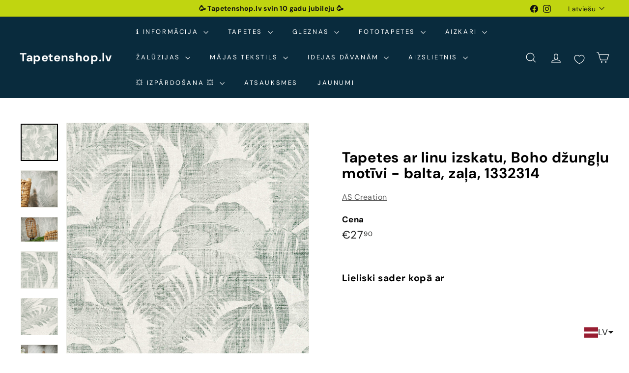

--- FILE ---
content_type: text/javascript; charset=utf-8
request_url: https://tapetenshop-lv.myshopify.com/products/tapetes-373965.js
body_size: 1092
content:
{"id":4477884956716,"title":"Tapetes ar linu izskatu, Boho džungļu motīvi - zilā krāsā, 1332315","handle":"tapetes-373965","description":"\u003ca href=\"https:\/\/www.tapetenshop.lv\/pages\/bezmaksas-tapesu-paraugi\" title=\"Saņem bezmaksas paraugu tapetēm\"\u003e\u003cimg alt=\"\" src=\"https:\/\/cdn.shopify.com\/s\/files\/1\/1161\/4172\/files\/freesamplepng_compact.png?v=1522360259\"\u003e\u003c\/a\u003e\u003cbr\u003e\n\u003ctable width=\"275\"\u003e\n\u003ctbody\u003e\n\u003ctr\u003e\n\u003ctd width=\"110\"\u003e\u003ca href=\"https:\/\/www.tapetenshop.lv\/collections\/new-walls\" title=\"Vairāk\"\u003eNew Walls International\u003c\/a\u003e\u003c\/td\u003e\n\u003ctd width=\"165\"\u003e\u003c\/td\u003e\n\u003c\/tr\u003e\n\u003ctr\u003e\n\u003ctd\u003eTapetes 1332315\u003c\/td\u003e\n\u003ctd\u003e\u003c\/td\u003e\n\u003c\/tr\u003e\n\u003ctr\u003e\n\u003ctd\u003eTelpa\u003c\/td\u003e\n\u003ctd\u003eVannas istaba, Koridors, Virtuve, Guļamistaba\u003c\/td\u003e\n\u003c\/tr\u003e\n\u003ctr\u003e\n\u003ctd\u003eKrāsa\u003c\/td\u003e\n\u003ctd\u003eZila\u003c\/td\u003e\n\u003c\/tr\u003e\n\u003ctr\u003e\n\u003ctd\u003eRaksts\u003c\/td\u003e\n\u003ctd\u003eTropu motīvi\u003c\/td\u003e\n\u003c\/tr\u003e\n\u003ctr\u003e\n\u003ctd\u003eMateriāls\u003c\/td\u003e\n\u003ctd\u003eFlizelīna\u003c\/td\u003e\n\u003c\/tr\u003e\n\u003ctr\u003e\n\u003ctd\u003eIzmērs\u003c\/td\u003e\n\u003ctd\u003e0,53x10,05 m\u003c\/td\u003e\n\u003c\/tr\u003e\n\u003ctr\u003e\n\u003ctd\u003eSaskaņošana\u003c\/td\u003e\n\u003ctd\u003eTaisns raksts 64\/0 cm\u003c\/td\u003e\n\u003c\/tr\u003e\n\u003ctr\u003e\n\u003ctd\u003eSvītrkods\u003c\/td\u003e\n\u003ctd\u003e4051315435519\u003c\/td\u003e\n\u003c\/tr\u003e\n\u003c\/tbody\u003e\n\u003c\/table\u003e\n\u003cdiv\u003e\u003cimg src=\"https:\/\/cdn.shopify.com\/s\/files\/1\/1161\/4172\/files\/made_in_germany-1024x389_medium.png?17225401641173586161\" alt=\"\" style=\"display: block; margin-left: auto; margin-right: auto;\"\u003e\u003c\/div\u003e\n\u003cp\u003e \u003c\/p\u003e","published_at":"2020-01-25T23:31:49+02:00","created_at":"2020-01-25T23:31:49+02:00","vendor":"AS Creation","type":"Tapetes","tags":["53","ar-dabas-motiviem","as-creation","ascreation","flizelina","gulamistaba","koridors","lapas","leaves","matt","meta-2026","new-walls","paraugs","slightly-structured","tapetes","tapetes-ar-dabas-motiviem","tapetes-ar-matetu-virsmu","tekstils","tropical","vannas-istaba","virtuve","zila"],"price":2790,"price_min":2790,"price_max":2790,"available":true,"price_varies":false,"compare_at_price":null,"compare_at_price_min":0,"compare_at_price_max":0,"compare_at_price_varies":false,"variants":[{"id":31898117144620,"title":"Default Title","option1":"Default Title","option2":null,"option3":null,"sku":"373965","requires_shipping":true,"taxable":true,"featured_image":null,"available":true,"name":"Tapetes ar linu izskatu, Boho džungļu motīvi - zilā krāsā, 1332315","public_title":null,"options":["Default Title"],"price":2790,"weight":1300,"compare_at_price":null,"inventory_quantity":0,"inventory_management":null,"inventory_policy":"deny","barcode":null,"requires_selling_plan":false,"selling_plan_allocations":[]}],"images":["\/\/cdn.shopify.com\/s\/files\/1\/1161\/4172\/files\/tapetes-ar-linu-izskatu-boho-dzunglu-motivi-zila-krasa-19594708517022.jpg?v=1693063953","\/\/cdn.shopify.com\/s\/files\/1\/1161\/4172\/products\/tapetes-ar-linu-izskatu-boho-dzunglu-motivi-zila-krasa-32900720361630.jpg?v=1680553255","\/\/cdn.shopify.com\/s\/files\/1\/1161\/4172\/products\/tapetes-ar-linu-izskatu-boho-dzunglu-motivi-zila-krasa-32900720263326.jpg?v=1680565841","\/\/cdn.shopify.com\/s\/files\/1\/1161\/4172\/products\/tapetes-ar-linu-izskatu-boho-dzunglu-motivi-zila-krasa-32900720296094.jpg?v=1680571256","\/\/cdn.shopify.com\/s\/files\/1\/1161\/4172\/files\/tapetes-ar-linu-izskatu-boho-dzunglu-motivi-zila-krasa-19594710483102.jpg?v=1693064134","\/\/cdn.shopify.com\/s\/files\/1\/1161\/4172\/products\/tapetes-ar-linu-izskatu-boho-dzunglu-motivi-zila-krasa-32900720328862.jpg?v=1680553424","\/\/cdn.shopify.com\/s\/files\/1\/1161\/4172\/files\/tapetes-ar-linu-izskatu-boho-dzunglu-motivi-zila-krasa-13944582537260.jpg?v=1693064141","\/\/cdn.shopify.com\/s\/files\/1\/1161\/4172\/files\/tapetes-ar-linu-izskatu-boho-dzunglu-motivi-zila-krasa-19594713170078.jpg?v=1693064318","\/\/cdn.shopify.com\/s\/files\/1\/1161\/4172\/files\/tapetes-ar-linu-izskatu-boho-dzunglu-motivi-zila-krasa-19594711662750.jpg?v=1693075106"],"featured_image":"\/\/cdn.shopify.com\/s\/files\/1\/1161\/4172\/files\/tapetes-ar-linu-izskatu-boho-dzunglu-motivi-zila-krasa-19594708517022.jpg?v=1693063953","options":[{"name":"Title","position":1,"values":["Default Title"]}],"url":"\/products\/tapetes-373965","media":[{"alt":"Tapetes ar linu izskatu, Boho džungļu motīvi - zilā krāsā AS 373965 AS Creation","id":43903009489231,"position":1,"preview_image":{"aspect_ratio":1.0,"height":1800,"width":1800,"src":"https:\/\/cdn.shopify.com\/s\/files\/1\/1161\/4172\/files\/tapetes-ar-linu-izskatu-boho-dzunglu-motivi-zila-krasa-19594708517022.jpg?v=1693063953"},"aspect_ratio":1.0,"height":1800,"media_type":"image","src":"https:\/\/cdn.shopify.com\/s\/files\/1\/1161\/4172\/files\/tapetes-ar-linu-izskatu-boho-dzunglu-motivi-zila-krasa-19594708517022.jpg?v=1693063953","width":1800},{"alt":"Tapetes ar linu izskatu, Boho džungļu motīvi - zilā krāsā AS 373965 AS Creation","id":41619134087503,"position":2,"preview_image":{"aspect_ratio":1.0,"height":1800,"width":1800,"src":"https:\/\/cdn.shopify.com\/s\/files\/1\/1161\/4172\/products\/tapetes-ar-linu-izskatu-boho-dzunglu-motivi-zila-krasa-32900720361630.jpg?v=1680553255"},"aspect_ratio":1.0,"height":1800,"media_type":"image","src":"https:\/\/cdn.shopify.com\/s\/files\/1\/1161\/4172\/products\/tapetes-ar-linu-izskatu-boho-dzunglu-motivi-zila-krasa-32900720361630.jpg?v=1680553255","width":1800},{"alt":"Tapetes ar linu izskatu, Boho džungļu motīvi - zilā krāsā AS 373965 AS Creation","id":41620277330255,"position":3,"preview_image":{"aspect_ratio":0.667,"height":1800,"width":1200,"src":"https:\/\/cdn.shopify.com\/s\/files\/1\/1161\/4172\/products\/tapetes-ar-linu-izskatu-boho-dzunglu-motivi-zila-krasa-32900720263326.jpg?v=1680565841"},"aspect_ratio":0.667,"height":1800,"media_type":"image","src":"https:\/\/cdn.shopify.com\/s\/files\/1\/1161\/4172\/products\/tapetes-ar-linu-izskatu-boho-dzunglu-motivi-zila-krasa-32900720263326.jpg?v=1680565841","width":1200},{"alt":"Tapetes ar linu izskatu, Boho džungļu motīvi - zilā krāsā AS 373965 AS Creation","id":41620728021327,"position":4,"preview_image":{"aspect_ratio":1.0,"height":1000,"width":1000,"src":"https:\/\/cdn.shopify.com\/s\/files\/1\/1161\/4172\/products\/tapetes-ar-linu-izskatu-boho-dzunglu-motivi-zila-krasa-32900720296094.jpg?v=1680571256"},"aspect_ratio":1.0,"height":1000,"media_type":"image","src":"https:\/\/cdn.shopify.com\/s\/files\/1\/1161\/4172\/products\/tapetes-ar-linu-izskatu-boho-dzunglu-motivi-zila-krasa-32900720296094.jpg?v=1680571256","width":1000},{"alt":"Tapetes ar linu izskatu, Boho džungļu motīvi - zilā krāsā AS 373965 AS Creation","id":43903020335439,"position":5,"preview_image":{"aspect_ratio":1.0,"height":1800,"width":1800,"src":"https:\/\/cdn.shopify.com\/s\/files\/1\/1161\/4172\/files\/tapetes-ar-linu-izskatu-boho-dzunglu-motivi-zila-krasa-19594710483102.jpg?v=1693064134"},"aspect_ratio":1.0,"height":1800,"media_type":"image","src":"https:\/\/cdn.shopify.com\/s\/files\/1\/1161\/4172\/files\/tapetes-ar-linu-izskatu-boho-dzunglu-motivi-zila-krasa-19594710483102.jpg?v=1693064134","width":1800},{"alt":"Tapetes ar linu izskatu, Boho džungļu motīvi - zilā krāsā AS 373965 AS Creation","id":41619150995791,"position":6,"preview_image":{"aspect_ratio":1.0,"height":1000,"width":1000,"src":"https:\/\/cdn.shopify.com\/s\/files\/1\/1161\/4172\/products\/tapetes-ar-linu-izskatu-boho-dzunglu-motivi-zila-krasa-32900720328862.jpg?v=1680553424"},"aspect_ratio":1.0,"height":1000,"media_type":"image","src":"https:\/\/cdn.shopify.com\/s\/files\/1\/1161\/4172\/products\/tapetes-ar-linu-izskatu-boho-dzunglu-motivi-zila-krasa-32900720328862.jpg?v=1680553424","width":1000},{"alt":"Tapetes ar linu izskatu, Boho džungļu motīvi - zilā krāsā AS 373965 AS Creation","id":43903021121871,"position":7,"preview_image":{"aspect_ratio":1.226,"height":897,"width":1100,"src":"https:\/\/cdn.shopify.com\/s\/files\/1\/1161\/4172\/files\/tapetes-ar-linu-izskatu-boho-dzunglu-motivi-zila-krasa-13944582537260.jpg?v=1693064141"},"aspect_ratio":1.226,"height":897,"media_type":"image","src":"https:\/\/cdn.shopify.com\/s\/files\/1\/1161\/4172\/files\/tapetes-ar-linu-izskatu-boho-dzunglu-motivi-zila-krasa-13944582537260.jpg?v=1693064141","width":1100},{"alt":"Tapetes ar linu izskatu, Boho džungļu motīvi - zilā krāsā AS 373965 AS Creation","id":43903029281103,"position":8,"preview_image":{"aspect_ratio":1.0,"height":1800,"width":1800,"src":"https:\/\/cdn.shopify.com\/s\/files\/1\/1161\/4172\/files\/tapetes-ar-linu-izskatu-boho-dzunglu-motivi-zila-krasa-19594713170078.jpg?v=1693064318"},"aspect_ratio":1.0,"height":1800,"media_type":"image","src":"https:\/\/cdn.shopify.com\/s\/files\/1\/1161\/4172\/files\/tapetes-ar-linu-izskatu-boho-dzunglu-motivi-zila-krasa-19594713170078.jpg?v=1693064318","width":1800},{"alt":"Tapetes ar linu izskatu, Boho džungļu motīvi - zilā krāsā AS 373965 AS Creation","id":43903800967503,"position":9,"preview_image":{"aspect_ratio":1.0,"height":1800,"width":1800,"src":"https:\/\/cdn.shopify.com\/s\/files\/1\/1161\/4172\/files\/tapetes-ar-linu-izskatu-boho-dzunglu-motivi-zila-krasa-19594711662750.jpg?v=1693075106"},"aspect_ratio":1.0,"height":1800,"media_type":"image","src":"https:\/\/cdn.shopify.com\/s\/files\/1\/1161\/4172\/files\/tapetes-ar-linu-izskatu-boho-dzunglu-motivi-zila-krasa-19594711662750.jpg?v=1693075106","width":1800}],"requires_selling_plan":false,"selling_plan_groups":[]}

--- FILE ---
content_type: text/javascript; charset=utf-8
request_url: https://tapetenshop-lv.myshopify.com/products/tapetes-373964.js?currency=EUR&country=LV
body_size: 1230
content:
{"id":4477884694572,"title":"Tapetes ar linu izskatu, Boho džungļu motīvi - balta, zaļa, 1332314","handle":"tapetes-373964","description":"\u003ca title=\"Saņem bezmaksas paraugu tapetēm\" href=\"https:\/\/www.tapetenshop.lv\/pages\/bezmaksas-tapesu-paraugi\"\u003e\u003cimg src=\"https:\/\/cdn.shopify.com\/s\/files\/1\/1161\/4172\/files\/freesamplepng_compact.png?v=1522360259\" alt=\"\"\u003e\u003c\/a\u003e\u003cbr\u003e\n\u003ctable width=\"275\"\u003e\n\u003ctbody\u003e\n\u003ctr\u003e\n\u003ctd width=\"110\"\u003e\u003ca title=\"Vairāk\" href=\"https:\/\/www.tapetenshop.lv\/collections\/new-walls\"\u003eNew Walls International\u003c\/a\u003e\u003c\/td\u003e\n\u003ctd width=\"165\"\u003e\u003c\/td\u003e\n\u003c\/tr\u003e\n\u003ctr\u003e\n\u003ctd\u003eTapetes 1332314\u003c\/td\u003e\n\u003ctd\u003e\u003c\/td\u003e\n\u003c\/tr\u003e\n\u003ctr\u003e\n\u003ctd\u003eTelpa\u003c\/td\u003e\n\u003ctd\u003eVannas istaba, Koridors, Virtuve, Guļamistaba\u003c\/td\u003e\n\u003c\/tr\u003e\n\u003ctr\u003e\n\u003ctd\u003eKrāsa\u003c\/td\u003e\n\u003ctd\u003eBēša, Krēma, Zaļa\u003c\/td\u003e\n\u003c\/tr\u003e\n\u003ctr\u003e\n\u003ctd\u003eRaksts\u003c\/td\u003e\n\u003ctd\u003eTropu motīvi\u003c\/td\u003e\n\u003c\/tr\u003e\n\u003ctr\u003e\n\u003ctd\u003eMateriāls\u003c\/td\u003e\n\u003ctd\u003eFlizelīna\u003c\/td\u003e\n\u003c\/tr\u003e\n\u003ctr\u003e\n\u003ctd\u003eIzmērs\u003c\/td\u003e\n\u003ctd\u003e0,53x10,05 m\u003c\/td\u003e\n\u003c\/tr\u003e\n\u003ctr\u003e\n\u003ctd\u003eSaskaņošana\u003c\/td\u003e\n\u003ctd\u003eTaisns raksts 64\/0 cm\u003c\/td\u003e\n\u003c\/tr\u003e\n\u003ctr\u003e\n\u003ctd\u003eSvītrkods\u003c\/td\u003e\n\u003ctd\u003e4051315435496\u003c\/td\u003e\n\u003c\/tr\u003e\n\u003c\/tbody\u003e\n\u003c\/table\u003e\n\u003cdiv\u003e\u003cimg style=\"display: block; margin-left: auto; margin-right: auto;\" alt=\"\" src=\"https:\/\/cdn.shopify.com\/s\/files\/1\/1161\/4172\/files\/made_in_germany-1024x389_medium.png?17225401641173586161\"\u003e\u003c\/div\u003e\n\u003cp\u003e \u003c\/p\u003e","published_at":"2020-01-25T23:31:37+02:00","created_at":"2020-01-25T23:31:37+02:00","vendor":"AS Creation","type":"Tapetes","tags":["53","ar-dabas-motiviem","as-creation","ascreation","besa","flizelina","gulamistaba","koridors","krema","lapas","leaves","matt","meta-2026","new-walls","paraugs","slightly-structured","tapetes","tapetes-ar-dabas-motiviem","tapetes-ar-matetu-virsmu","tekstils","tropical","vannas-istaba","virtuve","zala"],"price":2790,"price_min":2790,"price_max":2790,"available":true,"price_varies":false,"compare_at_price":2550,"compare_at_price_min":2550,"compare_at_price_max":2550,"compare_at_price_varies":false,"variants":[{"id":31898116522028,"title":"Default Title","option1":"Default Title","option2":null,"option3":null,"sku":"373964","requires_shipping":true,"taxable":true,"featured_image":null,"available":true,"name":"Tapetes ar linu izskatu, Boho džungļu motīvi - balta, zaļa, 1332314","public_title":null,"options":["Default Title"],"price":2790,"weight":1300,"compare_at_price":2550,"inventory_quantity":-7,"inventory_management":null,"inventory_policy":"deny","barcode":null,"requires_selling_plan":false,"selling_plan_allocations":[]}],"images":["\/\/cdn.shopify.com\/s\/files\/1\/1161\/4172\/files\/tapetes-ar-linu-izskatu-boho-dzunglu-motivi-balta-zala-19594664738974.jpg?v=1693043607","\/\/cdn.shopify.com\/s\/files\/1\/1161\/4172\/files\/tapetes-ar-linu-izskatu-boho-dzunglu-motivi-balta-zala-32900717019294.jpg?v=1693063589","\/\/cdn.shopify.com\/s\/files\/1\/1161\/4172\/files\/tapetes-ar-linu-izskatu-boho-dzunglu-motivi-balta-zala-19594703634590.jpg?v=1693063595","\/\/cdn.shopify.com\/s\/files\/1\/1161\/4172\/products\/tapetes-ar-linu-izskatu-boho-dzunglu-motivi-balta-zala-32900715905182.jpg?v=1677785031","\/\/cdn.shopify.com\/s\/files\/1\/1161\/4172\/files\/tapetes-ar-linu-izskatu-boho-dzunglu-motivi-balta-zala-35527919468702.jpg?v=1682981441","\/\/cdn.shopify.com\/s\/files\/1\/1161\/4172\/files\/tapetes-ar-linu-izskatu-boho-dzunglu-motivi-balta-zala-19594703306910.jpg?v=1693043609","\/\/cdn.shopify.com\/s\/files\/1\/1161\/4172\/files\/tapetes-ar-linu-izskatu-boho-dzunglu-motivi-balta-zala-19594701340830.jpg?v=1693076388","\/\/cdn.shopify.com\/s\/files\/1\/1161\/4172\/files\/tapetes-ar-linu-izskatu-boho-dzunglu-motivi-balta-zala-19594662543518.jpg?v=1693076385","\/\/cdn.shopify.com\/s\/files\/1\/1161\/4172\/files\/tapetes-ar-linu-izskatu-boho-dzunglu-motivi-balta-zala-19594701930654.jpg?v=1693043984","\/\/cdn.shopify.com\/s\/files\/1\/1161\/4172\/files\/tapetes-ar-linu-izskatu-boho-dzunglu-motivi-balta-zala-19594706616478.jpg?v=1693063768","\/\/cdn.shopify.com\/s\/files\/1\/1161\/4172\/files\/tapetes-ar-linu-izskatu-boho-dzunglu-motivi-balta-zala-19594706059422.jpg?v=1693063772"],"featured_image":"\/\/cdn.shopify.com\/s\/files\/1\/1161\/4172\/files\/tapetes-ar-linu-izskatu-boho-dzunglu-motivi-balta-zala-19594664738974.jpg?v=1693043607","options":[{"name":"Title","position":1,"values":["Default Title"]}],"url":"\/products\/tapetes-373964","media":[{"alt":"Tapetes ar linu izskatu, Boho džungļu motīvi - balta, zaļa AS 373964 AS Creation","id":43901383803215,"position":1,"preview_image":{"aspect_ratio":1.0,"height":1800,"width":1800,"src":"https:\/\/cdn.shopify.com\/s\/files\/1\/1161\/4172\/files\/tapetes-ar-linu-izskatu-boho-dzunglu-motivi-balta-zala-19594664738974.jpg?v=1693043607"},"aspect_ratio":1.0,"height":1800,"media_type":"image","src":"https:\/\/cdn.shopify.com\/s\/files\/1\/1161\/4172\/files\/tapetes-ar-linu-izskatu-boho-dzunglu-motivi-balta-zala-19594664738974.jpg?v=1693043607","width":1800},{"alt":"Tapetes ar linu izskatu, Boho džungļu motīvi - balta, zaļa AS 373964 AS Creation","id":43902992154959,"position":2,"preview_image":{"aspect_ratio":1.0,"height":1200,"width":1200,"src":"https:\/\/cdn.shopify.com\/s\/files\/1\/1161\/4172\/files\/tapetes-ar-linu-izskatu-boho-dzunglu-motivi-balta-zala-32900717019294.jpg?v=1693063589"},"aspect_ratio":1.0,"height":1200,"media_type":"image","src":"https:\/\/cdn.shopify.com\/s\/files\/1\/1161\/4172\/files\/tapetes-ar-linu-izskatu-boho-dzunglu-motivi-balta-zala-32900717019294.jpg?v=1693063589","width":1200},{"alt":"Tapetes ar linu izskatu, Boho džungļu motīvi - balta, zaļa AS 373964 AS Creation","id":43902992908623,"position":3,"preview_image":{"aspect_ratio":1.5,"height":1200,"width":1800,"src":"https:\/\/cdn.shopify.com\/s\/files\/1\/1161\/4172\/files\/tapetes-ar-linu-izskatu-boho-dzunglu-motivi-balta-zala-19594703634590.jpg?v=1693063595"},"aspect_ratio":1.5,"height":1200,"media_type":"image","src":"https:\/\/cdn.shopify.com\/s\/files\/1\/1161\/4172\/files\/tapetes-ar-linu-izskatu-boho-dzunglu-motivi-balta-zala-19594703634590.jpg?v=1693063595","width":1800},{"alt":"Tapetes ar linu izskatu, Boho džungļu motīvi - balta, zaļa AS 373964 AS Creation","id":27994221641886,"position":4,"preview_image":{"aspect_ratio":1.0,"height":1000,"width":1000,"src":"https:\/\/cdn.shopify.com\/s\/files\/1\/1161\/4172\/products\/tapetes-ar-linu-izskatu-boho-dzunglu-motivi-balta-zala-32900715905182.jpg?v=1677785031"},"aspect_ratio":1.0,"height":1000,"media_type":"image","src":"https:\/\/cdn.shopify.com\/s\/files\/1\/1161\/4172\/products\/tapetes-ar-linu-izskatu-boho-dzunglu-motivi-balta-zala-32900715905182.jpg?v=1677785031","width":1000},{"alt":"Tapetes ar linu izskatu, Boho džungļu motīvi - balta, zaļa AS 373964 AS Creation","id":42258882265423,"position":5,"preview_image":{"aspect_ratio":1.0,"height":1000,"width":1000,"src":"https:\/\/cdn.shopify.com\/s\/files\/1\/1161\/4172\/files\/tapetes-ar-linu-izskatu-boho-dzunglu-motivi-balta-zala-35527919468702.jpg?v=1682981441"},"aspect_ratio":1.0,"height":1000,"media_type":"image","src":"https:\/\/cdn.shopify.com\/s\/files\/1\/1161\/4172\/files\/tapetes-ar-linu-izskatu-boho-dzunglu-motivi-balta-zala-35527919468702.jpg?v=1682981441","width":1000},{"alt":"Tapetes ar linu izskatu, Boho džungļu motīvi - balta, zaļa AS 373964 AS Creation","id":43901383934287,"position":6,"preview_image":{"aspect_ratio":1.5,"height":1200,"width":1800,"src":"https:\/\/cdn.shopify.com\/s\/files\/1\/1161\/4172\/files\/tapetes-ar-linu-izskatu-boho-dzunglu-motivi-balta-zala-19594703306910.jpg?v=1693043609"},"aspect_ratio":1.5,"height":1200,"media_type":"image","src":"https:\/\/cdn.shopify.com\/s\/files\/1\/1161\/4172\/files\/tapetes-ar-linu-izskatu-boho-dzunglu-motivi-balta-zala-19594703306910.jpg?v=1693043609","width":1800},{"alt":"Tapetes ar linu izskatu, Boho džungļu motīvi - balta, zaļa AS 373964 AS Creation","id":43903869649231,"position":7,"preview_image":{"aspect_ratio":1.0,"height":1800,"width":1800,"src":"https:\/\/cdn.shopify.com\/s\/files\/1\/1161\/4172\/files\/tapetes-ar-linu-izskatu-boho-dzunglu-motivi-balta-zala-19594701340830.jpg?v=1693076388"},"aspect_ratio":1.0,"height":1800,"media_type":"image","src":"https:\/\/cdn.shopify.com\/s\/files\/1\/1161\/4172\/files\/tapetes-ar-linu-izskatu-boho-dzunglu-motivi-balta-zala-19594701340830.jpg?v=1693076388","width":1800},{"alt":"Tapetes ar linu izskatu, Boho džungļu motīvi - balta, zaļa AS 373964 AS Creation","id":43903869616463,"position":8,"preview_image":{"aspect_ratio":1.777,"height":1013,"width":1800,"src":"https:\/\/cdn.shopify.com\/s\/files\/1\/1161\/4172\/files\/tapetes-ar-linu-izskatu-boho-dzunglu-motivi-balta-zala-19594662543518.jpg?v=1693076385"},"aspect_ratio":1.777,"height":1013,"media_type":"image","src":"https:\/\/cdn.shopify.com\/s\/files\/1\/1161\/4172\/files\/tapetes-ar-linu-izskatu-boho-dzunglu-motivi-balta-zala-19594662543518.jpg?v=1693076385","width":1800},{"alt":"Tapetes ar linu izskatu, Boho džungļu motīvi - balta, zaļa AS 373964 AS Creation","id":43901401563471,"position":9,"preview_image":{"aspect_ratio":1.5,"height":1200,"width":1800,"src":"https:\/\/cdn.shopify.com\/s\/files\/1\/1161\/4172\/files\/tapetes-ar-linu-izskatu-boho-dzunglu-motivi-balta-zala-19594701930654.jpg?v=1693043984"},"aspect_ratio":1.5,"height":1200,"media_type":"image","src":"https:\/\/cdn.shopify.com\/s\/files\/1\/1161\/4172\/files\/tapetes-ar-linu-izskatu-boho-dzunglu-motivi-balta-zala-19594701930654.jpg?v=1693043984","width":1800},{"alt":"Tapetes ar linu izskatu, Boho džungļu motīvi - balta, zaļa AS 373964 AS Creation","id":43903000904015,"position":10,"preview_image":{"aspect_ratio":1.0,"height":1800,"width":1800,"src":"https:\/\/cdn.shopify.com\/s\/files\/1\/1161\/4172\/files\/tapetes-ar-linu-izskatu-boho-dzunglu-motivi-balta-zala-19594706616478.jpg?v=1693063768"},"aspect_ratio":1.0,"height":1800,"media_type":"image","src":"https:\/\/cdn.shopify.com\/s\/files\/1\/1161\/4172\/files\/tapetes-ar-linu-izskatu-boho-dzunglu-motivi-balta-zala-19594706616478.jpg?v=1693063768","width":1800},{"alt":"Tapetes ar linu izskatu, Boho džungļu motīvi - balta, zaļa AS 373964 AS Creation","id":43903001100623,"position":11,"preview_image":{"aspect_ratio":1.0,"height":1800,"width":1800,"src":"https:\/\/cdn.shopify.com\/s\/files\/1\/1161\/4172\/files\/tapetes-ar-linu-izskatu-boho-dzunglu-motivi-balta-zala-19594706059422.jpg?v=1693063772"},"aspect_ratio":1.0,"height":1800,"media_type":"image","src":"https:\/\/cdn.shopify.com\/s\/files\/1\/1161\/4172\/files\/tapetes-ar-linu-izskatu-boho-dzunglu-motivi-balta-zala-19594706059422.jpg?v=1693063772","width":1800}],"requires_selling_plan":false,"selling_plan_groups":[]}

--- FILE ---
content_type: text/javascript; charset=utf-8
request_url: https://tapetenshop-lv.myshopify.com/products/tapetes-373964.js?app=product-samples
body_size: 1184
content:
{"id":4477884694572,"title":"Tapetes ar linu izskatu, Boho džungļu motīvi - balta, zaļa, 1332314","handle":"tapetes-373964","description":"\u003ca title=\"Saņem bezmaksas paraugu tapetēm\" href=\"https:\/\/www.tapetenshop.lv\/pages\/bezmaksas-tapesu-paraugi\"\u003e\u003cimg src=\"https:\/\/cdn.shopify.com\/s\/files\/1\/1161\/4172\/files\/freesamplepng_compact.png?v=1522360259\" alt=\"\"\u003e\u003c\/a\u003e\u003cbr\u003e\n\u003ctable width=\"275\"\u003e\n\u003ctbody\u003e\n\u003ctr\u003e\n\u003ctd width=\"110\"\u003e\u003ca title=\"Vairāk\" href=\"https:\/\/www.tapetenshop.lv\/collections\/new-walls\"\u003eNew Walls International\u003c\/a\u003e\u003c\/td\u003e\n\u003ctd width=\"165\"\u003e\u003c\/td\u003e\n\u003c\/tr\u003e\n\u003ctr\u003e\n\u003ctd\u003eTapetes 1332314\u003c\/td\u003e\n\u003ctd\u003e\u003c\/td\u003e\n\u003c\/tr\u003e\n\u003ctr\u003e\n\u003ctd\u003eTelpa\u003c\/td\u003e\n\u003ctd\u003eVannas istaba, Koridors, Virtuve, Guļamistaba\u003c\/td\u003e\n\u003c\/tr\u003e\n\u003ctr\u003e\n\u003ctd\u003eKrāsa\u003c\/td\u003e\n\u003ctd\u003eBēša, Krēma, Zaļa\u003c\/td\u003e\n\u003c\/tr\u003e\n\u003ctr\u003e\n\u003ctd\u003eRaksts\u003c\/td\u003e\n\u003ctd\u003eTropu motīvi\u003c\/td\u003e\n\u003c\/tr\u003e\n\u003ctr\u003e\n\u003ctd\u003eMateriāls\u003c\/td\u003e\n\u003ctd\u003eFlizelīna\u003c\/td\u003e\n\u003c\/tr\u003e\n\u003ctr\u003e\n\u003ctd\u003eIzmērs\u003c\/td\u003e\n\u003ctd\u003e0,53x10,05 m\u003c\/td\u003e\n\u003c\/tr\u003e\n\u003ctr\u003e\n\u003ctd\u003eSaskaņošana\u003c\/td\u003e\n\u003ctd\u003eTaisns raksts 64\/0 cm\u003c\/td\u003e\n\u003c\/tr\u003e\n\u003ctr\u003e\n\u003ctd\u003eSvītrkods\u003c\/td\u003e\n\u003ctd\u003e4051315435496\u003c\/td\u003e\n\u003c\/tr\u003e\n\u003c\/tbody\u003e\n\u003c\/table\u003e\n\u003cdiv\u003e\u003cimg style=\"display: block; margin-left: auto; margin-right: auto;\" alt=\"\" src=\"https:\/\/cdn.shopify.com\/s\/files\/1\/1161\/4172\/files\/made_in_germany-1024x389_medium.png?17225401641173586161\"\u003e\u003c\/div\u003e\n\u003cp\u003e \u003c\/p\u003e","published_at":"2020-01-25T23:31:37+02:00","created_at":"2020-01-25T23:31:37+02:00","vendor":"AS Creation","type":"Tapetes","tags":["53","ar-dabas-motiviem","as-creation","ascreation","besa","flizelina","gulamistaba","koridors","krema","lapas","leaves","matt","meta-2026","new-walls","paraugs","slightly-structured","tapetes","tapetes-ar-dabas-motiviem","tapetes-ar-matetu-virsmu","tekstils","tropical","vannas-istaba","virtuve","zala"],"price":2790,"price_min":2790,"price_max":2790,"available":true,"price_varies":false,"compare_at_price":2550,"compare_at_price_min":2550,"compare_at_price_max":2550,"compare_at_price_varies":false,"variants":[{"id":31898116522028,"title":"Default Title","option1":"Default Title","option2":null,"option3":null,"sku":"373964","requires_shipping":true,"taxable":true,"featured_image":null,"available":true,"name":"Tapetes ar linu izskatu, Boho džungļu motīvi - balta, zaļa, 1332314","public_title":null,"options":["Default Title"],"price":2790,"weight":1300,"compare_at_price":2550,"inventory_quantity":-7,"inventory_management":null,"inventory_policy":"deny","barcode":null,"requires_selling_plan":false,"selling_plan_allocations":[]}],"images":["\/\/cdn.shopify.com\/s\/files\/1\/1161\/4172\/files\/tapetes-ar-linu-izskatu-boho-dzunglu-motivi-balta-zala-19594664738974.jpg?v=1693043607","\/\/cdn.shopify.com\/s\/files\/1\/1161\/4172\/files\/tapetes-ar-linu-izskatu-boho-dzunglu-motivi-balta-zala-32900717019294.jpg?v=1693063589","\/\/cdn.shopify.com\/s\/files\/1\/1161\/4172\/files\/tapetes-ar-linu-izskatu-boho-dzunglu-motivi-balta-zala-19594703634590.jpg?v=1693063595","\/\/cdn.shopify.com\/s\/files\/1\/1161\/4172\/products\/tapetes-ar-linu-izskatu-boho-dzunglu-motivi-balta-zala-32900715905182.jpg?v=1677785031","\/\/cdn.shopify.com\/s\/files\/1\/1161\/4172\/files\/tapetes-ar-linu-izskatu-boho-dzunglu-motivi-balta-zala-35527919468702.jpg?v=1682981441","\/\/cdn.shopify.com\/s\/files\/1\/1161\/4172\/files\/tapetes-ar-linu-izskatu-boho-dzunglu-motivi-balta-zala-19594703306910.jpg?v=1693043609","\/\/cdn.shopify.com\/s\/files\/1\/1161\/4172\/files\/tapetes-ar-linu-izskatu-boho-dzunglu-motivi-balta-zala-19594701340830.jpg?v=1693076388","\/\/cdn.shopify.com\/s\/files\/1\/1161\/4172\/files\/tapetes-ar-linu-izskatu-boho-dzunglu-motivi-balta-zala-19594662543518.jpg?v=1693076385","\/\/cdn.shopify.com\/s\/files\/1\/1161\/4172\/files\/tapetes-ar-linu-izskatu-boho-dzunglu-motivi-balta-zala-19594701930654.jpg?v=1693043984","\/\/cdn.shopify.com\/s\/files\/1\/1161\/4172\/files\/tapetes-ar-linu-izskatu-boho-dzunglu-motivi-balta-zala-19594706616478.jpg?v=1693063768","\/\/cdn.shopify.com\/s\/files\/1\/1161\/4172\/files\/tapetes-ar-linu-izskatu-boho-dzunglu-motivi-balta-zala-19594706059422.jpg?v=1693063772"],"featured_image":"\/\/cdn.shopify.com\/s\/files\/1\/1161\/4172\/files\/tapetes-ar-linu-izskatu-boho-dzunglu-motivi-balta-zala-19594664738974.jpg?v=1693043607","options":[{"name":"Title","position":1,"values":["Default Title"]}],"url":"\/products\/tapetes-373964","media":[{"alt":"Tapetes ar linu izskatu, Boho džungļu motīvi - balta, zaļa AS 373964 AS Creation","id":43901383803215,"position":1,"preview_image":{"aspect_ratio":1.0,"height":1800,"width":1800,"src":"https:\/\/cdn.shopify.com\/s\/files\/1\/1161\/4172\/files\/tapetes-ar-linu-izskatu-boho-dzunglu-motivi-balta-zala-19594664738974.jpg?v=1693043607"},"aspect_ratio":1.0,"height":1800,"media_type":"image","src":"https:\/\/cdn.shopify.com\/s\/files\/1\/1161\/4172\/files\/tapetes-ar-linu-izskatu-boho-dzunglu-motivi-balta-zala-19594664738974.jpg?v=1693043607","width":1800},{"alt":"Tapetes ar linu izskatu, Boho džungļu motīvi - balta, zaļa AS 373964 AS Creation","id":43902992154959,"position":2,"preview_image":{"aspect_ratio":1.0,"height":1200,"width":1200,"src":"https:\/\/cdn.shopify.com\/s\/files\/1\/1161\/4172\/files\/tapetes-ar-linu-izskatu-boho-dzunglu-motivi-balta-zala-32900717019294.jpg?v=1693063589"},"aspect_ratio":1.0,"height":1200,"media_type":"image","src":"https:\/\/cdn.shopify.com\/s\/files\/1\/1161\/4172\/files\/tapetes-ar-linu-izskatu-boho-dzunglu-motivi-balta-zala-32900717019294.jpg?v=1693063589","width":1200},{"alt":"Tapetes ar linu izskatu, Boho džungļu motīvi - balta, zaļa AS 373964 AS Creation","id":43902992908623,"position":3,"preview_image":{"aspect_ratio":1.5,"height":1200,"width":1800,"src":"https:\/\/cdn.shopify.com\/s\/files\/1\/1161\/4172\/files\/tapetes-ar-linu-izskatu-boho-dzunglu-motivi-balta-zala-19594703634590.jpg?v=1693063595"},"aspect_ratio":1.5,"height":1200,"media_type":"image","src":"https:\/\/cdn.shopify.com\/s\/files\/1\/1161\/4172\/files\/tapetes-ar-linu-izskatu-boho-dzunglu-motivi-balta-zala-19594703634590.jpg?v=1693063595","width":1800},{"alt":"Tapetes ar linu izskatu, Boho džungļu motīvi - balta, zaļa AS 373964 AS Creation","id":27994221641886,"position":4,"preview_image":{"aspect_ratio":1.0,"height":1000,"width":1000,"src":"https:\/\/cdn.shopify.com\/s\/files\/1\/1161\/4172\/products\/tapetes-ar-linu-izskatu-boho-dzunglu-motivi-balta-zala-32900715905182.jpg?v=1677785031"},"aspect_ratio":1.0,"height":1000,"media_type":"image","src":"https:\/\/cdn.shopify.com\/s\/files\/1\/1161\/4172\/products\/tapetes-ar-linu-izskatu-boho-dzunglu-motivi-balta-zala-32900715905182.jpg?v=1677785031","width":1000},{"alt":"Tapetes ar linu izskatu, Boho džungļu motīvi - balta, zaļa AS 373964 AS Creation","id":42258882265423,"position":5,"preview_image":{"aspect_ratio":1.0,"height":1000,"width":1000,"src":"https:\/\/cdn.shopify.com\/s\/files\/1\/1161\/4172\/files\/tapetes-ar-linu-izskatu-boho-dzunglu-motivi-balta-zala-35527919468702.jpg?v=1682981441"},"aspect_ratio":1.0,"height":1000,"media_type":"image","src":"https:\/\/cdn.shopify.com\/s\/files\/1\/1161\/4172\/files\/tapetes-ar-linu-izskatu-boho-dzunglu-motivi-balta-zala-35527919468702.jpg?v=1682981441","width":1000},{"alt":"Tapetes ar linu izskatu, Boho džungļu motīvi - balta, zaļa AS 373964 AS Creation","id":43901383934287,"position":6,"preview_image":{"aspect_ratio":1.5,"height":1200,"width":1800,"src":"https:\/\/cdn.shopify.com\/s\/files\/1\/1161\/4172\/files\/tapetes-ar-linu-izskatu-boho-dzunglu-motivi-balta-zala-19594703306910.jpg?v=1693043609"},"aspect_ratio":1.5,"height":1200,"media_type":"image","src":"https:\/\/cdn.shopify.com\/s\/files\/1\/1161\/4172\/files\/tapetes-ar-linu-izskatu-boho-dzunglu-motivi-balta-zala-19594703306910.jpg?v=1693043609","width":1800},{"alt":"Tapetes ar linu izskatu, Boho džungļu motīvi - balta, zaļa AS 373964 AS Creation","id":43903869649231,"position":7,"preview_image":{"aspect_ratio":1.0,"height":1800,"width":1800,"src":"https:\/\/cdn.shopify.com\/s\/files\/1\/1161\/4172\/files\/tapetes-ar-linu-izskatu-boho-dzunglu-motivi-balta-zala-19594701340830.jpg?v=1693076388"},"aspect_ratio":1.0,"height":1800,"media_type":"image","src":"https:\/\/cdn.shopify.com\/s\/files\/1\/1161\/4172\/files\/tapetes-ar-linu-izskatu-boho-dzunglu-motivi-balta-zala-19594701340830.jpg?v=1693076388","width":1800},{"alt":"Tapetes ar linu izskatu, Boho džungļu motīvi - balta, zaļa AS 373964 AS Creation","id":43903869616463,"position":8,"preview_image":{"aspect_ratio":1.777,"height":1013,"width":1800,"src":"https:\/\/cdn.shopify.com\/s\/files\/1\/1161\/4172\/files\/tapetes-ar-linu-izskatu-boho-dzunglu-motivi-balta-zala-19594662543518.jpg?v=1693076385"},"aspect_ratio":1.777,"height":1013,"media_type":"image","src":"https:\/\/cdn.shopify.com\/s\/files\/1\/1161\/4172\/files\/tapetes-ar-linu-izskatu-boho-dzunglu-motivi-balta-zala-19594662543518.jpg?v=1693076385","width":1800},{"alt":"Tapetes ar linu izskatu, Boho džungļu motīvi - balta, zaļa AS 373964 AS Creation","id":43901401563471,"position":9,"preview_image":{"aspect_ratio":1.5,"height":1200,"width":1800,"src":"https:\/\/cdn.shopify.com\/s\/files\/1\/1161\/4172\/files\/tapetes-ar-linu-izskatu-boho-dzunglu-motivi-balta-zala-19594701930654.jpg?v=1693043984"},"aspect_ratio":1.5,"height":1200,"media_type":"image","src":"https:\/\/cdn.shopify.com\/s\/files\/1\/1161\/4172\/files\/tapetes-ar-linu-izskatu-boho-dzunglu-motivi-balta-zala-19594701930654.jpg?v=1693043984","width":1800},{"alt":"Tapetes ar linu izskatu, Boho džungļu motīvi - balta, zaļa AS 373964 AS Creation","id":43903000904015,"position":10,"preview_image":{"aspect_ratio":1.0,"height":1800,"width":1800,"src":"https:\/\/cdn.shopify.com\/s\/files\/1\/1161\/4172\/files\/tapetes-ar-linu-izskatu-boho-dzunglu-motivi-balta-zala-19594706616478.jpg?v=1693063768"},"aspect_ratio":1.0,"height":1800,"media_type":"image","src":"https:\/\/cdn.shopify.com\/s\/files\/1\/1161\/4172\/files\/tapetes-ar-linu-izskatu-boho-dzunglu-motivi-balta-zala-19594706616478.jpg?v=1693063768","width":1800},{"alt":"Tapetes ar linu izskatu, Boho džungļu motīvi - balta, zaļa AS 373964 AS Creation","id":43903001100623,"position":11,"preview_image":{"aspect_ratio":1.0,"height":1800,"width":1800,"src":"https:\/\/cdn.shopify.com\/s\/files\/1\/1161\/4172\/files\/tapetes-ar-linu-izskatu-boho-dzunglu-motivi-balta-zala-19594706059422.jpg?v=1693063772"},"aspect_ratio":1.0,"height":1800,"media_type":"image","src":"https:\/\/cdn.shopify.com\/s\/files\/1\/1161\/4172\/files\/tapetes-ar-linu-izskatu-boho-dzunglu-motivi-balta-zala-19594706059422.jpg?v=1693063772","width":1800}],"requires_selling_plan":false,"selling_plan_groups":[]}

--- FILE ---
content_type: text/javascript; charset=utf-8
request_url: https://tapetenshop-lv.myshopify.com/products/tapetes-373964.js
body_size: 1737
content:
{"id":4477884694572,"title":"Tapetes ar linu izskatu, Boho džungļu motīvi - balta, zaļa, 1332314","handle":"tapetes-373964","description":"\u003ca title=\"Saņem bezmaksas paraugu tapetēm\" href=\"https:\/\/www.tapetenshop.lv\/pages\/bezmaksas-tapesu-paraugi\"\u003e\u003cimg src=\"https:\/\/cdn.shopify.com\/s\/files\/1\/1161\/4172\/files\/freesamplepng_compact.png?v=1522360259\" alt=\"\"\u003e\u003c\/a\u003e\u003cbr\u003e\n\u003ctable width=\"275\"\u003e\n\u003ctbody\u003e\n\u003ctr\u003e\n\u003ctd width=\"110\"\u003e\u003ca title=\"Vairāk\" href=\"https:\/\/www.tapetenshop.lv\/collections\/new-walls\"\u003eNew Walls International\u003c\/a\u003e\u003c\/td\u003e\n\u003ctd width=\"165\"\u003e\u003c\/td\u003e\n\u003c\/tr\u003e\n\u003ctr\u003e\n\u003ctd\u003eTapetes 1332314\u003c\/td\u003e\n\u003ctd\u003e\u003c\/td\u003e\n\u003c\/tr\u003e\n\u003ctr\u003e\n\u003ctd\u003eTelpa\u003c\/td\u003e\n\u003ctd\u003eVannas istaba, Koridors, Virtuve, Guļamistaba\u003c\/td\u003e\n\u003c\/tr\u003e\n\u003ctr\u003e\n\u003ctd\u003eKrāsa\u003c\/td\u003e\n\u003ctd\u003eBēša, Krēma, Zaļa\u003c\/td\u003e\n\u003c\/tr\u003e\n\u003ctr\u003e\n\u003ctd\u003eRaksts\u003c\/td\u003e\n\u003ctd\u003eTropu motīvi\u003c\/td\u003e\n\u003c\/tr\u003e\n\u003ctr\u003e\n\u003ctd\u003eMateriāls\u003c\/td\u003e\n\u003ctd\u003eFlizelīna\u003c\/td\u003e\n\u003c\/tr\u003e\n\u003ctr\u003e\n\u003ctd\u003eIzmērs\u003c\/td\u003e\n\u003ctd\u003e0,53x10,05 m\u003c\/td\u003e\n\u003c\/tr\u003e\n\u003ctr\u003e\n\u003ctd\u003eSaskaņošana\u003c\/td\u003e\n\u003ctd\u003eTaisns raksts 64\/0 cm\u003c\/td\u003e\n\u003c\/tr\u003e\n\u003ctr\u003e\n\u003ctd\u003eSvītrkods\u003c\/td\u003e\n\u003ctd\u003e4051315435496\u003c\/td\u003e\n\u003c\/tr\u003e\n\u003c\/tbody\u003e\n\u003c\/table\u003e\n\u003cdiv\u003e\u003cimg style=\"display: block; margin-left: auto; margin-right: auto;\" alt=\"\" src=\"https:\/\/cdn.shopify.com\/s\/files\/1\/1161\/4172\/files\/made_in_germany-1024x389_medium.png?17225401641173586161\"\u003e\u003c\/div\u003e\n\u003cp\u003e \u003c\/p\u003e","published_at":"2020-01-25T23:31:37+02:00","created_at":"2020-01-25T23:31:37+02:00","vendor":"AS Creation","type":"Tapetes","tags":["53","ar-dabas-motiviem","as-creation","ascreation","besa","flizelina","gulamistaba","koridors","krema","lapas","leaves","matt","meta-2026","new-walls","paraugs","slightly-structured","tapetes","tapetes-ar-dabas-motiviem","tapetes-ar-matetu-virsmu","tekstils","tropical","vannas-istaba","virtuve","zala"],"price":2790,"price_min":2790,"price_max":2790,"available":true,"price_varies":false,"compare_at_price":2550,"compare_at_price_min":2550,"compare_at_price_max":2550,"compare_at_price_varies":false,"variants":[{"id":31898116522028,"title":"Default Title","option1":"Default Title","option2":null,"option3":null,"sku":"373964","requires_shipping":true,"taxable":true,"featured_image":null,"available":true,"name":"Tapetes ar linu izskatu, Boho džungļu motīvi - balta, zaļa, 1332314","public_title":null,"options":["Default Title"],"price":2790,"weight":1300,"compare_at_price":2550,"inventory_quantity":-7,"inventory_management":null,"inventory_policy":"deny","barcode":null,"requires_selling_plan":false,"selling_plan_allocations":[]}],"images":["\/\/cdn.shopify.com\/s\/files\/1\/1161\/4172\/files\/tapetes-ar-linu-izskatu-boho-dzunglu-motivi-balta-zala-19594664738974.jpg?v=1693043607","\/\/cdn.shopify.com\/s\/files\/1\/1161\/4172\/files\/tapetes-ar-linu-izskatu-boho-dzunglu-motivi-balta-zala-32900717019294.jpg?v=1693063589","\/\/cdn.shopify.com\/s\/files\/1\/1161\/4172\/files\/tapetes-ar-linu-izskatu-boho-dzunglu-motivi-balta-zala-19594703634590.jpg?v=1693063595","\/\/cdn.shopify.com\/s\/files\/1\/1161\/4172\/products\/tapetes-ar-linu-izskatu-boho-dzunglu-motivi-balta-zala-32900715905182.jpg?v=1677785031","\/\/cdn.shopify.com\/s\/files\/1\/1161\/4172\/files\/tapetes-ar-linu-izskatu-boho-dzunglu-motivi-balta-zala-35527919468702.jpg?v=1682981441","\/\/cdn.shopify.com\/s\/files\/1\/1161\/4172\/files\/tapetes-ar-linu-izskatu-boho-dzunglu-motivi-balta-zala-19594703306910.jpg?v=1693043609","\/\/cdn.shopify.com\/s\/files\/1\/1161\/4172\/files\/tapetes-ar-linu-izskatu-boho-dzunglu-motivi-balta-zala-19594701340830.jpg?v=1693076388","\/\/cdn.shopify.com\/s\/files\/1\/1161\/4172\/files\/tapetes-ar-linu-izskatu-boho-dzunglu-motivi-balta-zala-19594662543518.jpg?v=1693076385","\/\/cdn.shopify.com\/s\/files\/1\/1161\/4172\/files\/tapetes-ar-linu-izskatu-boho-dzunglu-motivi-balta-zala-19594701930654.jpg?v=1693043984","\/\/cdn.shopify.com\/s\/files\/1\/1161\/4172\/files\/tapetes-ar-linu-izskatu-boho-dzunglu-motivi-balta-zala-19594706616478.jpg?v=1693063768","\/\/cdn.shopify.com\/s\/files\/1\/1161\/4172\/files\/tapetes-ar-linu-izskatu-boho-dzunglu-motivi-balta-zala-19594706059422.jpg?v=1693063772"],"featured_image":"\/\/cdn.shopify.com\/s\/files\/1\/1161\/4172\/files\/tapetes-ar-linu-izskatu-boho-dzunglu-motivi-balta-zala-19594664738974.jpg?v=1693043607","options":[{"name":"Title","position":1,"values":["Default Title"]}],"url":"\/products\/tapetes-373964","media":[{"alt":"Tapetes ar linu izskatu, Boho džungļu motīvi - balta, zaļa AS 373964 AS Creation","id":43901383803215,"position":1,"preview_image":{"aspect_ratio":1.0,"height":1800,"width":1800,"src":"https:\/\/cdn.shopify.com\/s\/files\/1\/1161\/4172\/files\/tapetes-ar-linu-izskatu-boho-dzunglu-motivi-balta-zala-19594664738974.jpg?v=1693043607"},"aspect_ratio":1.0,"height":1800,"media_type":"image","src":"https:\/\/cdn.shopify.com\/s\/files\/1\/1161\/4172\/files\/tapetes-ar-linu-izskatu-boho-dzunglu-motivi-balta-zala-19594664738974.jpg?v=1693043607","width":1800},{"alt":"Tapetes ar linu izskatu, Boho džungļu motīvi - balta, zaļa AS 373964 AS Creation","id":43902992154959,"position":2,"preview_image":{"aspect_ratio":1.0,"height":1200,"width":1200,"src":"https:\/\/cdn.shopify.com\/s\/files\/1\/1161\/4172\/files\/tapetes-ar-linu-izskatu-boho-dzunglu-motivi-balta-zala-32900717019294.jpg?v=1693063589"},"aspect_ratio":1.0,"height":1200,"media_type":"image","src":"https:\/\/cdn.shopify.com\/s\/files\/1\/1161\/4172\/files\/tapetes-ar-linu-izskatu-boho-dzunglu-motivi-balta-zala-32900717019294.jpg?v=1693063589","width":1200},{"alt":"Tapetes ar linu izskatu, Boho džungļu motīvi - balta, zaļa AS 373964 AS Creation","id":43902992908623,"position":3,"preview_image":{"aspect_ratio":1.5,"height":1200,"width":1800,"src":"https:\/\/cdn.shopify.com\/s\/files\/1\/1161\/4172\/files\/tapetes-ar-linu-izskatu-boho-dzunglu-motivi-balta-zala-19594703634590.jpg?v=1693063595"},"aspect_ratio":1.5,"height":1200,"media_type":"image","src":"https:\/\/cdn.shopify.com\/s\/files\/1\/1161\/4172\/files\/tapetes-ar-linu-izskatu-boho-dzunglu-motivi-balta-zala-19594703634590.jpg?v=1693063595","width":1800},{"alt":"Tapetes ar linu izskatu, Boho džungļu motīvi - balta, zaļa AS 373964 AS Creation","id":27994221641886,"position":4,"preview_image":{"aspect_ratio":1.0,"height":1000,"width":1000,"src":"https:\/\/cdn.shopify.com\/s\/files\/1\/1161\/4172\/products\/tapetes-ar-linu-izskatu-boho-dzunglu-motivi-balta-zala-32900715905182.jpg?v=1677785031"},"aspect_ratio":1.0,"height":1000,"media_type":"image","src":"https:\/\/cdn.shopify.com\/s\/files\/1\/1161\/4172\/products\/tapetes-ar-linu-izskatu-boho-dzunglu-motivi-balta-zala-32900715905182.jpg?v=1677785031","width":1000},{"alt":"Tapetes ar linu izskatu, Boho džungļu motīvi - balta, zaļa AS 373964 AS Creation","id":42258882265423,"position":5,"preview_image":{"aspect_ratio":1.0,"height":1000,"width":1000,"src":"https:\/\/cdn.shopify.com\/s\/files\/1\/1161\/4172\/files\/tapetes-ar-linu-izskatu-boho-dzunglu-motivi-balta-zala-35527919468702.jpg?v=1682981441"},"aspect_ratio":1.0,"height":1000,"media_type":"image","src":"https:\/\/cdn.shopify.com\/s\/files\/1\/1161\/4172\/files\/tapetes-ar-linu-izskatu-boho-dzunglu-motivi-balta-zala-35527919468702.jpg?v=1682981441","width":1000},{"alt":"Tapetes ar linu izskatu, Boho džungļu motīvi - balta, zaļa AS 373964 AS Creation","id":43901383934287,"position":6,"preview_image":{"aspect_ratio":1.5,"height":1200,"width":1800,"src":"https:\/\/cdn.shopify.com\/s\/files\/1\/1161\/4172\/files\/tapetes-ar-linu-izskatu-boho-dzunglu-motivi-balta-zala-19594703306910.jpg?v=1693043609"},"aspect_ratio":1.5,"height":1200,"media_type":"image","src":"https:\/\/cdn.shopify.com\/s\/files\/1\/1161\/4172\/files\/tapetes-ar-linu-izskatu-boho-dzunglu-motivi-balta-zala-19594703306910.jpg?v=1693043609","width":1800},{"alt":"Tapetes ar linu izskatu, Boho džungļu motīvi - balta, zaļa AS 373964 AS Creation","id":43903869649231,"position":7,"preview_image":{"aspect_ratio":1.0,"height":1800,"width":1800,"src":"https:\/\/cdn.shopify.com\/s\/files\/1\/1161\/4172\/files\/tapetes-ar-linu-izskatu-boho-dzunglu-motivi-balta-zala-19594701340830.jpg?v=1693076388"},"aspect_ratio":1.0,"height":1800,"media_type":"image","src":"https:\/\/cdn.shopify.com\/s\/files\/1\/1161\/4172\/files\/tapetes-ar-linu-izskatu-boho-dzunglu-motivi-balta-zala-19594701340830.jpg?v=1693076388","width":1800},{"alt":"Tapetes ar linu izskatu, Boho džungļu motīvi - balta, zaļa AS 373964 AS Creation","id":43903869616463,"position":8,"preview_image":{"aspect_ratio":1.777,"height":1013,"width":1800,"src":"https:\/\/cdn.shopify.com\/s\/files\/1\/1161\/4172\/files\/tapetes-ar-linu-izskatu-boho-dzunglu-motivi-balta-zala-19594662543518.jpg?v=1693076385"},"aspect_ratio":1.777,"height":1013,"media_type":"image","src":"https:\/\/cdn.shopify.com\/s\/files\/1\/1161\/4172\/files\/tapetes-ar-linu-izskatu-boho-dzunglu-motivi-balta-zala-19594662543518.jpg?v=1693076385","width":1800},{"alt":"Tapetes ar linu izskatu, Boho džungļu motīvi - balta, zaļa AS 373964 AS Creation","id":43901401563471,"position":9,"preview_image":{"aspect_ratio":1.5,"height":1200,"width":1800,"src":"https:\/\/cdn.shopify.com\/s\/files\/1\/1161\/4172\/files\/tapetes-ar-linu-izskatu-boho-dzunglu-motivi-balta-zala-19594701930654.jpg?v=1693043984"},"aspect_ratio":1.5,"height":1200,"media_type":"image","src":"https:\/\/cdn.shopify.com\/s\/files\/1\/1161\/4172\/files\/tapetes-ar-linu-izskatu-boho-dzunglu-motivi-balta-zala-19594701930654.jpg?v=1693043984","width":1800},{"alt":"Tapetes ar linu izskatu, Boho džungļu motīvi - balta, zaļa AS 373964 AS Creation","id":43903000904015,"position":10,"preview_image":{"aspect_ratio":1.0,"height":1800,"width":1800,"src":"https:\/\/cdn.shopify.com\/s\/files\/1\/1161\/4172\/files\/tapetes-ar-linu-izskatu-boho-dzunglu-motivi-balta-zala-19594706616478.jpg?v=1693063768"},"aspect_ratio":1.0,"height":1800,"media_type":"image","src":"https:\/\/cdn.shopify.com\/s\/files\/1\/1161\/4172\/files\/tapetes-ar-linu-izskatu-boho-dzunglu-motivi-balta-zala-19594706616478.jpg?v=1693063768","width":1800},{"alt":"Tapetes ar linu izskatu, Boho džungļu motīvi - balta, zaļa AS 373964 AS Creation","id":43903001100623,"position":11,"preview_image":{"aspect_ratio":1.0,"height":1800,"width":1800,"src":"https:\/\/cdn.shopify.com\/s\/files\/1\/1161\/4172\/files\/tapetes-ar-linu-izskatu-boho-dzunglu-motivi-balta-zala-19594706059422.jpg?v=1693063772"},"aspect_ratio":1.0,"height":1800,"media_type":"image","src":"https:\/\/cdn.shopify.com\/s\/files\/1\/1161\/4172\/files\/tapetes-ar-linu-izskatu-boho-dzunglu-motivi-balta-zala-19594706059422.jpg?v=1693063772","width":1800}],"requires_selling_plan":false,"selling_plan_groups":[]}

--- FILE ---
content_type: text/javascript; charset=utf-8
request_url: https://tapetenshop-lv.myshopify.com/products/tapetes-373961.js
body_size: 1674
content:
{"id":4477883744300,"title":"Tapetes ar linu izskatu, Boho džungļu motīvi - brūna, pelēka, 1332311","handle":"tapetes-373961","description":"\u003ca title=\"Saņem bezmaksas paraugu tapetēm\" href=\"https:\/\/www.tapetenshop.lv\/pages\/bezmaksas-tapesu-paraugi\"\u003e\u003cimg src=\"https:\/\/cdn.shopify.com\/s\/files\/1\/1161\/4172\/files\/freesamplepng_compact.png?v=1522360259\" alt=\"\"\u003e\u003c\/a\u003e\u003cbr\u003e\n\u003ctable width=\"275\"\u003e\n\u003ctbody\u003e\n\u003ctr\u003e\n\u003ctd width=\"110\"\u003e\u003ca title=\"Vairāk\" href=\"https:\/\/www.tapetenshop.lv\/collections\/new-walls\"\u003eNew Walls International\u003c\/a\u003e\u003c\/td\u003e\n\u003ctd width=\"165\"\u003e\u003c\/td\u003e\n\u003c\/tr\u003e\n\u003ctr\u003e\n\u003ctd\u003eTapetes 1332311\u003c\/td\u003e\n\u003ctd\u003e\u003c\/td\u003e\n\u003c\/tr\u003e\n\u003ctr\u003e\n\u003ctd\u003eTelpa\u003c\/td\u003e\n\u003ctd\u003eVannas istaba, Koridors, Virtuve, Guļamistaba\u003c\/td\u003e\n\u003c\/tr\u003e\n\u003ctr\u003e\n\u003ctd\u003eKrāsa\u003c\/td\u003e\n\u003ctd\u003eBēša, Brūna, Pelēka\u003c\/td\u003e\n\u003c\/tr\u003e\n\u003ctr\u003e\n\u003ctd\u003eRaksts\u003c\/td\u003e\n\u003ctd\u003eTropu motīvi\u003c\/td\u003e\n\u003c\/tr\u003e\n\u003ctr\u003e\n\u003ctd\u003eMateriāls\u003c\/td\u003e\n\u003ctd\u003eFlizelīna\u003c\/td\u003e\n\u003c\/tr\u003e\n\u003ctr\u003e\n\u003ctd\u003eIzmērs\u003c\/td\u003e\n\u003ctd\u003e0,53x10,05 m\u003c\/td\u003e\n\u003c\/tr\u003e\n\u003ctr\u003e\n\u003ctd\u003eSaskaņošana\u003c\/td\u003e\n\u003ctd\u003eTaisns raksts 64\/0 cm\u003c\/td\u003e\n\u003c\/tr\u003e\n\u003ctr\u003e\n\u003ctd\u003eSvītrkods\u003c\/td\u003e\n\u003ctd\u003e4051315435434\u003c\/td\u003e\n\u003c\/tr\u003e\n\u003c\/tbody\u003e\n\u003c\/table\u003e\n\u003cdiv\u003e\u003cimg style=\"display: block; margin-left: auto; margin-right: auto;\" alt=\"\" src=\"https:\/\/cdn.shopify.com\/s\/files\/1\/1161\/4172\/files\/made_in_germany-1024x389_medium.png?17225401641173586161\"\u003e\u003c\/div\u003e\n\u003cp\u003e \u003c\/p\u003e","published_at":"2020-01-25T23:31:00+02:00","created_at":"2020-01-25T23:31:00+02:00","vendor":"AS Creation","type":"Tapetes","tags":["53","ar-dabas-motiviem","as-creation","ascreation","bruna","flizelina","gulamistaba","koridors","matt","meta-2026","new-walls","paraugs","peleka","slightly-structured","tapetes","tapetes-ar-dabas-motiviem","tapetes-ar-matetu-virsmu","tekstils","tropical","vannas-istaba","virtuve"],"price":2790,"price_min":2790,"price_max":2790,"available":true,"price_varies":false,"compare_at_price":null,"compare_at_price_min":0,"compare_at_price_max":0,"compare_at_price_varies":false,"variants":[{"id":31898111442988,"title":"Default Title","option1":"Default Title","option2":null,"option3":null,"sku":"373961","requires_shipping":true,"taxable":true,"featured_image":null,"available":true,"name":"Tapetes ar linu izskatu, Boho džungļu motīvi - brūna, pelēka, 1332311","public_title":null,"options":["Default Title"],"price":2790,"weight":1300,"compare_at_price":null,"inventory_quantity":0,"inventory_management":null,"inventory_policy":"deny","barcode":null,"requires_selling_plan":false,"selling_plan_allocations":[]}],"images":["\/\/cdn.shopify.com\/s\/files\/1\/1161\/4172\/files\/tapetes-ar-linu-izskatu-boho-dzunglu-motivi-bruna-peleka-19594595991710.jpg?v=1693063591","\/\/cdn.shopify.com\/s\/files\/1\/1161\/4172\/products\/tapetes-ar-linu-izskatu-boho-dzunglu-motivi-bruna-peleka-32900704043166.jpg?v=1677785039","\/\/cdn.shopify.com\/s\/files\/1\/1161\/4172\/files\/tapetes-ar-linu-izskatu-boho-dzunglu-motivi-bruna-peleka-35527932543134.jpg?v=1682981443","\/\/cdn.shopify.com\/s\/files\/1\/1161\/4172\/products\/tapetes-ar-linu-izskatu-boho-dzunglu-motivi-bruna-peleka-32900702601374.jpg?v=1677785201","\/\/cdn.shopify.com\/s\/files\/1\/1161\/4172\/files\/tapetes-ar-linu-izskatu-boho-dzunglu-motivi-bruna-peleka-35527932772510.jpg?v=1682981446","\/\/cdn.shopify.com\/s\/files\/1\/1161\/4172\/files\/tapetes-ar-linu-izskatu-boho-dzunglu-motivi-bruna-peleka-19594599563422.jpg?v=1693063592","\/\/cdn.shopify.com\/s\/files\/1\/1161\/4172\/files\/tapetes-ar-linu-izskatu-boho-dzunglu-motivi-bruna-peleka-19594597367966.jpg?v=1693063766","\/\/cdn.shopify.com\/s\/files\/1\/1161\/4172\/files\/tapetes-ar-linu-izskatu-boho-dzunglu-motivi-bruna-peleka-13944574574636.jpg?v=1693063601","\/\/cdn.shopify.com\/s\/files\/1\/1161\/4172\/files\/tapetes-ar-linu-izskatu-boho-dzunglu-motivi-bruna-peleka-19594598449310.jpg?v=1693064503"],"featured_image":"\/\/cdn.shopify.com\/s\/files\/1\/1161\/4172\/files\/tapetes-ar-linu-izskatu-boho-dzunglu-motivi-bruna-peleka-19594595991710.jpg?v=1693063591","options":[{"name":"Title","position":1,"values":["Default Title"]}],"url":"\/products\/tapetes-373961","media":[{"alt":"Tapetes ar linu izskatu, Boho džungļu motīvi - pelēka AS 373961 AS Creation","id":43902992351567,"position":1,"preview_image":{"aspect_ratio":1.0,"height":1800,"width":1800,"src":"https:\/\/cdn.shopify.com\/s\/files\/1\/1161\/4172\/files\/tapetes-ar-linu-izskatu-boho-dzunglu-motivi-bruna-peleka-19594595991710.jpg?v=1693063591"},"aspect_ratio":1.0,"height":1800,"media_type":"image","src":"https:\/\/cdn.shopify.com\/s\/files\/1\/1161\/4172\/files\/tapetes-ar-linu-izskatu-boho-dzunglu-motivi-bruna-peleka-19594595991710.jpg?v=1693063591","width":1800},{"alt":"Tapetes ar linu izskatu, Boho džungļu motīvi - pelēka AS 373961 AS Creation","id":27994222461086,"position":2,"preview_image":{"aspect_ratio":1.0,"height":1440,"width":1440,"src":"https:\/\/cdn.shopify.com\/s\/files\/1\/1161\/4172\/products\/tapetes-ar-linu-izskatu-boho-dzunglu-motivi-bruna-peleka-32900704043166.jpg?v=1677785039"},"aspect_ratio":1.0,"height":1440,"media_type":"image","src":"https:\/\/cdn.shopify.com\/s\/files\/1\/1161\/4172\/products\/tapetes-ar-linu-izskatu-boho-dzunglu-motivi-bruna-peleka-32900704043166.jpg?v=1677785039","width":1440},{"alt":"Tapetes ar linu izskatu, Boho džungļu motīvi - pelēka AS 373961 AS Creation","id":42258882363727,"position":3,"preview_image":{"aspect_ratio":1.5,"height":1200,"width":1800,"src":"https:\/\/cdn.shopify.com\/s\/files\/1\/1161\/4172\/files\/tapetes-ar-linu-izskatu-boho-dzunglu-motivi-bruna-peleka-35527932543134.jpg?v=1682981443"},"aspect_ratio":1.5,"height":1200,"media_type":"image","src":"https:\/\/cdn.shopify.com\/s\/files\/1\/1161\/4172\/files\/tapetes-ar-linu-izskatu-boho-dzunglu-motivi-bruna-peleka-35527932543134.jpg?v=1682981443","width":1800},{"alt":"Tapetes ar linu izskatu, Boho džungļu motīvi - pelēka AS 373961 AS Creation","id":27994235240606,"position":4,"preview_image":{"aspect_ratio":1.0,"height":1000,"width":1000,"src":"https:\/\/cdn.shopify.com\/s\/files\/1\/1161\/4172\/products\/tapetes-ar-linu-izskatu-boho-dzunglu-motivi-bruna-peleka-32900702601374.jpg?v=1677785201"},"aspect_ratio":1.0,"height":1000,"media_type":"image","src":"https:\/\/cdn.shopify.com\/s\/files\/1\/1161\/4172\/products\/tapetes-ar-linu-izskatu-boho-dzunglu-motivi-bruna-peleka-32900702601374.jpg?v=1677785201","width":1000},{"alt":"Tapetes ar linu izskatu, Boho džungļu motīvi - pelēka AS 373961 AS Creation","id":42258882494799,"position":5,"preview_image":{"aspect_ratio":1.0,"height":1000,"width":1000,"src":"https:\/\/cdn.shopify.com\/s\/files\/1\/1161\/4172\/files\/tapetes-ar-linu-izskatu-boho-dzunglu-motivi-bruna-peleka-35527932772510.jpg?v=1682981446"},"aspect_ratio":1.0,"height":1000,"media_type":"image","src":"https:\/\/cdn.shopify.com\/s\/files\/1\/1161\/4172\/files\/tapetes-ar-linu-izskatu-boho-dzunglu-motivi-bruna-peleka-35527932772510.jpg?v=1682981446","width":1000},{"alt":"Tapetes ar linu izskatu, Boho džungļu motīvi - pelēka AS 373961 AS Creation","id":43902992417103,"position":6,"preview_image":{"aspect_ratio":1.0,"height":1800,"width":1800,"src":"https:\/\/cdn.shopify.com\/s\/files\/1\/1161\/4172\/files\/tapetes-ar-linu-izskatu-boho-dzunglu-motivi-bruna-peleka-19594599563422.jpg?v=1693063592"},"aspect_ratio":1.0,"height":1800,"media_type":"image","src":"https:\/\/cdn.shopify.com\/s\/files\/1\/1161\/4172\/files\/tapetes-ar-linu-izskatu-boho-dzunglu-motivi-bruna-peleka-19594599563422.jpg?v=1693063592","width":1800},{"alt":"Tapetes ar linu izskatu, Boho džungļu motīvi - pelēka AS 373961 AS Creation","id":43903000871247,"position":7,"preview_image":{"aspect_ratio":1.0,"height":1800,"width":1800,"src":"https:\/\/cdn.shopify.com\/s\/files\/1\/1161\/4172\/files\/tapetes-ar-linu-izskatu-boho-dzunglu-motivi-bruna-peleka-19594597367966.jpg?v=1693063766"},"aspect_ratio":1.0,"height":1800,"media_type":"image","src":"https:\/\/cdn.shopify.com\/s\/files\/1\/1161\/4172\/files\/tapetes-ar-linu-izskatu-boho-dzunglu-motivi-bruna-peleka-19594597367966.jpg?v=1693063766","width":1800},{"alt":"Tapetes ar linu izskatu, Boho džungļu motīvi - pelēka AS 373961 AS Creation","id":43902993334607,"position":8,"preview_image":{"aspect_ratio":1.226,"height":897,"width":1100,"src":"https:\/\/cdn.shopify.com\/s\/files\/1\/1161\/4172\/files\/tapetes-ar-linu-izskatu-boho-dzunglu-motivi-bruna-peleka-13944574574636.jpg?v=1693063601"},"aspect_ratio":1.226,"height":897,"media_type":"image","src":"https:\/\/cdn.shopify.com\/s\/files\/1\/1161\/4172\/files\/tapetes-ar-linu-izskatu-boho-dzunglu-motivi-bruna-peleka-13944574574636.jpg?v=1693063601","width":1100},{"alt":"Tapetes ar linu izskatu, Boho džungļu motīvi - pelēka AS 373961 AS Creation","id":43903042027855,"position":9,"preview_image":{"aspect_ratio":1.0,"height":1800,"width":1800,"src":"https:\/\/cdn.shopify.com\/s\/files\/1\/1161\/4172\/files\/tapetes-ar-linu-izskatu-boho-dzunglu-motivi-bruna-peleka-19594598449310.jpg?v=1693064503"},"aspect_ratio":1.0,"height":1800,"media_type":"image","src":"https:\/\/cdn.shopify.com\/s\/files\/1\/1161\/4172\/files\/tapetes-ar-linu-izskatu-boho-dzunglu-motivi-bruna-peleka-19594598449310.jpg?v=1693064503","width":1800}],"requires_selling_plan":false,"selling_plan_groups":[]}

--- FILE ---
content_type: text/javascript; charset=utf-8
request_url: https://tapetenshop-lv.myshopify.com/products/tapetes-373963.js
body_size: 1117
content:
{"id":4477884465196,"title":"Tapetes ar linu izskatu, Boho džungļu motīvi - zaļā krāsā, 1332313","handle":"tapetes-373963","description":"\u003cp\u003e\u003ca title=\"Saņem bezmaksas paraugu tapetēm\" href=\"https:\/\/www.tapetenshop.lv\/pages\/bezmaksas-tapesu-paraugi\"\u003e\u003c\/a\u003e\u003cbr\u003e\u003c\/p\u003e\n\u003ctable width=\"275\" style=\"height: 176.344px;\"\u003e\n\u003ctbody\u003e\n\u003ctr style=\"height: 19.5938px;\"\u003e\n\u003ctd style=\"height: 19.5938px;\"\u003eTapetes 1332313\u003c\/td\u003e\n\u003ctd style=\"height: 19.5938px;\"\u003e\u003c\/td\u003e\n\u003c\/tr\u003e\n\u003ctr style=\"height: 19.5938px;\"\u003e\n\u003ctd style=\"height: 19.5938px;\"\u003eTelpa\u003c\/td\u003e\n\u003ctd style=\"height: 19.5938px;\"\u003eVannas istaba, Koridors, Virtuve, Guļamistaba\u003c\/td\u003e\n\u003c\/tr\u003e\n\u003ctr style=\"height: 19.5938px;\"\u003e\n\u003ctd style=\"height: 19.5938px;\"\u003eKrāsa\u003c\/td\u003e\n\u003ctd style=\"height: 19.5938px;\"\u003eZaļa\u003c\/td\u003e\n\u003c\/tr\u003e\n\u003ctr style=\"height: 19.5938px;\"\u003e\n\u003ctd style=\"height: 19.5938px;\"\u003eRaksts\u003c\/td\u003e\n\u003ctd style=\"height: 19.5938px;\"\u003eTropu motīvi\u003c\/td\u003e\n\u003c\/tr\u003e\n\u003ctr style=\"height: 19.5938px;\"\u003e\n\u003ctd style=\"height: 19.5938px;\"\u003eMateriāls\u003c\/td\u003e\n\u003ctd style=\"height: 19.5938px;\"\u003eFlizelīna\u003c\/td\u003e\n\u003c\/tr\u003e\n\u003ctr style=\"height: 19.5938px;\"\u003e\n\u003ctd style=\"height: 19.5938px;\"\u003eIzmērs\u003c\/td\u003e\n\u003ctd style=\"height: 19.5938px;\"\u003e0,53x10,05 m\u003c\/td\u003e\n\u003c\/tr\u003e\n\u003ctr style=\"height: 19.5938px;\"\u003e\n\u003ctd style=\"height: 19.5938px;\"\u003eSaskaņošana\u003c\/td\u003e\n\u003ctd style=\"height: 19.5938px;\"\u003eTaisns raksts 64\/0 cm\u003c\/td\u003e\n\u003c\/tr\u003e\n\u003ctr style=\"height: 19.5938px;\"\u003e\n\u003ctd style=\"height: 19.5938px;\"\u003eSvītrkods\u003c\/td\u003e\n\u003ctd style=\"height: 19.5938px;\"\u003e4051315435472\u003c\/td\u003e\n\u003c\/tr\u003e\n\u003c\/tbody\u003e\n\u003c\/table\u003e\n\u003cdiv\u003e\u003cimg style=\"display: block; margin-left: auto; margin-right: auto;\" alt=\"\" src=\"https:\/\/cdn.shopify.com\/s\/files\/1\/1161\/4172\/files\/made_in_germany-1024x389_medium.png?17225401641173586161\"\u003e\u003c\/div\u003e\n\u003cp\u003e \u003c\/p\u003e","published_at":"2020-01-25T23:31:24+02:00","created_at":"2020-01-25T23:31:24+02:00","vendor":"AS Creation","type":"Tapetes","tags":["53","ar-dabas-motiviem","as-creation","ascreation","flizelina","gulamistaba","koridors","lapas","leaves","matt","meta-2026","new-walls","paraugs","slightly-structured","tapetes","tapetes-ar-dabas-motiviem","tapetes-ar-matetu-virsmu","tekstils","tropical","vannas-istaba","virtuve","zala"],"price":2790,"price_min":2790,"price_max":2790,"available":true,"price_varies":false,"compare_at_price":null,"compare_at_price_min":0,"compare_at_price_max":0,"compare_at_price_varies":false,"variants":[{"id":31898116063276,"title":"Default Title","option1":"Default Title","option2":null,"option3":null,"sku":"373963","requires_shipping":true,"taxable":true,"featured_image":null,"available":true,"name":"Tapetes ar linu izskatu, Boho džungļu motīvi - zaļā krāsā, 1332313","public_title":null,"options":["Default Title"],"price":2790,"weight":1300,"compare_at_price":null,"inventory_quantity":-19,"inventory_management":null,"inventory_policy":"deny","barcode":null,"requires_selling_plan":false,"selling_plan_allocations":[]}],"images":["\/\/cdn.shopify.com\/s\/files\/1\/1161\/4172\/files\/tapetes-ar-linu-izskatu-boho-dzunglu-motivi-zala-krasa-19594649632926.jpg?v=1693063958","\/\/cdn.shopify.com\/s\/files\/1\/1161\/4172\/files\/tapetes-ar-linu-izskatu-boho-dzunglu-motivi-zala-krasa-32900713382046.jpg?v=1693063775","\/\/cdn.shopify.com\/s\/files\/1\/1161\/4172\/products\/tapetes-ar-linu-izskatu-boho-dzunglu-motivi-zala-krasa-19594647568542.jpg?v=1664008919","\/\/cdn.shopify.com\/s\/files\/1\/1161\/4172\/products\/tapetes-ar-linu-izskatu-boho-dzunglu-motivi-zala-krasa-32900710957214.jpg?v=1680570358","\/\/cdn.shopify.com\/s\/files\/1\/1161\/4172\/files\/tapetes-ar-linu-izskatu-boho-dzunglu-motivi-zala-krasa-19594651435166.jpg?v=1693075110","\/\/cdn.shopify.com\/s\/files\/1\/1161\/4172\/products\/tapetes-ar-linu-izskatu-boho-dzunglu-motivi-zala-krasa-32900710989982.jpg?v=1680553249","\/\/cdn.shopify.com\/s\/files\/1\/1161\/4172\/files\/tapetes-ar-linu-izskatu-boho-dzunglu-motivi-zala-krasa-19594652352670.jpg?v=1693064145","\/\/cdn.shopify.com\/s\/files\/1\/1161\/4172\/files\/tapetes-ar-linu-izskatu-boho-dzunglu-motivi-zala-krasa-19594654646430.jpg?v=1693043972","\/\/cdn.shopify.com\/s\/files\/1\/1161\/4172\/files\/tapetes-ar-linu-izskatu-boho-dzunglu-motivi-zala-krasa-19594653270174.jpg?v=1693063949","\/\/cdn.shopify.com\/s\/files\/1\/1161\/4172\/files\/tapetes-ar-linu-izskatu-boho-dzunglu-motivi-zala-krasa-19594656841886.jpg?v=1693064325","\/\/cdn.shopify.com\/s\/files\/1\/1161\/4172\/files\/tapetes-ar-linu-izskatu-boho-dzunglu-motivi-zala-krasa-19594656022686.jpg?v=1693064322"],"featured_image":"\/\/cdn.shopify.com\/s\/files\/1\/1161\/4172\/files\/tapetes-ar-linu-izskatu-boho-dzunglu-motivi-zala-krasa-19594649632926.jpg?v=1693063958","options":[{"name":"Title","position":1,"values":["Default Title"]}],"url":"\/products\/tapetes-373963","media":[{"alt":"Tapetes ar linu izskatu, Boho džungļu motīvi - zaļā krāsā AS 373963 AS Creation","id":43903009620303,"position":1,"preview_image":{"aspect_ratio":1.0,"height":1800,"width":1800,"src":"https:\/\/cdn.shopify.com\/s\/files\/1\/1161\/4172\/files\/tapetes-ar-linu-izskatu-boho-dzunglu-motivi-zala-krasa-19594649632926.jpg?v=1693063958"},"aspect_ratio":1.0,"height":1800,"media_type":"image","src":"https:\/\/cdn.shopify.com\/s\/files\/1\/1161\/4172\/files\/tapetes-ar-linu-izskatu-boho-dzunglu-motivi-zala-krasa-19594649632926.jpg?v=1693063958","width":1800},{"alt":"Tapetes ar linu izskatu, Boho džungļu motīvi - zaļā krāsā AS 373963 AS Creation","id":43903001264463,"position":2,"preview_image":{"aspect_ratio":1.0,"height":1200,"width":1200,"src":"https:\/\/cdn.shopify.com\/s\/files\/1\/1161\/4172\/files\/tapetes-ar-linu-izskatu-boho-dzunglu-motivi-zala-krasa-32900713382046.jpg?v=1693063775"},"aspect_ratio":1.0,"height":1200,"media_type":"image","src":"https:\/\/cdn.shopify.com\/s\/files\/1\/1161\/4172\/files\/tapetes-ar-linu-izskatu-boho-dzunglu-motivi-zala-krasa-32900713382046.jpg?v=1693063775","width":1200},{"alt":"Tapetes ar linu izskatu, Boho džungļu motīvi - zaļā krāsā AS 373963 AS Creation","id":26857999335582,"position":3,"preview_image":{"aspect_ratio":1.5,"height":1200,"width":1800,"src":"https:\/\/cdn.shopify.com\/s\/files\/1\/1161\/4172\/products\/tapetes-ar-linu-izskatu-boho-dzunglu-motivi-zala-krasa-19594647568542.jpg?v=1664008919"},"aspect_ratio":1.5,"height":1200,"media_type":"image","src":"https:\/\/cdn.shopify.com\/s\/files\/1\/1161\/4172\/products\/tapetes-ar-linu-izskatu-boho-dzunglu-motivi-zala-krasa-19594647568542.jpg?v=1664008919","width":1800},{"alt":"Tapetes ar linu izskatu, Boho džungļu motīvi - zaļā krāsā AS 373963 AS Creation","id":41620645216591,"position":4,"preview_image":{"aspect_ratio":1.0,"height":1000,"width":1000,"src":"https:\/\/cdn.shopify.com\/s\/files\/1\/1161\/4172\/products\/tapetes-ar-linu-izskatu-boho-dzunglu-motivi-zala-krasa-32900710957214.jpg?v=1680570358"},"aspect_ratio":1.0,"height":1000,"media_type":"image","src":"https:\/\/cdn.shopify.com\/s\/files\/1\/1161\/4172\/products\/tapetes-ar-linu-izskatu-boho-dzunglu-motivi-zala-krasa-32900710957214.jpg?v=1680570358","width":1000},{"alt":"Tapetes ar linu izskatu, Boho džungļu motīvi - zaļā krāsā AS 373963 AS Creation","id":43903801131343,"position":5,"preview_image":{"aspect_ratio":1.0,"height":1800,"width":1800,"src":"https:\/\/cdn.shopify.com\/s\/files\/1\/1161\/4172\/files\/tapetes-ar-linu-izskatu-boho-dzunglu-motivi-zala-krasa-19594651435166.jpg?v=1693075110"},"aspect_ratio":1.0,"height":1800,"media_type":"image","src":"https:\/\/cdn.shopify.com\/s\/files\/1\/1161\/4172\/files\/tapetes-ar-linu-izskatu-boho-dzunglu-motivi-zala-krasa-19594651435166.jpg?v=1693075110","width":1800},{"alt":"Tapetes ar linu izskatu, Boho džungļu motīvi - zaļā krāsā AS 373963 AS Creation","id":41619133464911,"position":6,"preview_image":{"aspect_ratio":1.0,"height":1000,"width":1000,"src":"https:\/\/cdn.shopify.com\/s\/files\/1\/1161\/4172\/products\/tapetes-ar-linu-izskatu-boho-dzunglu-motivi-zala-krasa-32900710989982.jpg?v=1680553249"},"aspect_ratio":1.0,"height":1000,"media_type":"image","src":"https:\/\/cdn.shopify.com\/s\/files\/1\/1161\/4172\/products\/tapetes-ar-linu-izskatu-boho-dzunglu-motivi-zala-krasa-32900710989982.jpg?v=1680553249","width":1000},{"alt":"Tapetes ar linu izskatu, Boho džungļu motīvi - zaļā krāsā AS 373963 AS Creation","id":43903021416783,"position":7,"preview_image":{"aspect_ratio":1.5,"height":1200,"width":1800,"src":"https:\/\/cdn.shopify.com\/s\/files\/1\/1161\/4172\/files\/tapetes-ar-linu-izskatu-boho-dzunglu-motivi-zala-krasa-19594652352670.jpg?v=1693064145"},"aspect_ratio":1.5,"height":1200,"media_type":"image","src":"https:\/\/cdn.shopify.com\/s\/files\/1\/1161\/4172\/files\/tapetes-ar-linu-izskatu-boho-dzunglu-motivi-zala-krasa-19594652352670.jpg?v=1693064145","width":1800},{"alt":"Tapetes ar linu izskatu, Boho džungļu motīvi - zaļā krāsā AS 373963 AS Creation","id":43901400809807,"position":8,"preview_image":{"aspect_ratio":1.5,"height":1200,"width":1800,"src":"https:\/\/cdn.shopify.com\/s\/files\/1\/1161\/4172\/files\/tapetes-ar-linu-izskatu-boho-dzunglu-motivi-zala-krasa-19594654646430.jpg?v=1693043972"},"aspect_ratio":1.5,"height":1200,"media_type":"image","src":"https:\/\/cdn.shopify.com\/s\/files\/1\/1161\/4172\/files\/tapetes-ar-linu-izskatu-boho-dzunglu-motivi-zala-krasa-19594654646430.jpg?v=1693043972","width":1800},{"alt":"Tapetes ar linu izskatu, Boho džungļu motīvi - zaļā krāsā AS 373963 AS Creation","id":43903009325391,"position":9,"preview_image":{"aspect_ratio":1.777,"height":1013,"width":1800,"src":"https:\/\/cdn.shopify.com\/s\/files\/1\/1161\/4172\/files\/tapetes-ar-linu-izskatu-boho-dzunglu-motivi-zala-krasa-19594653270174.jpg?v=1693063949"},"aspect_ratio":1.777,"height":1013,"media_type":"image","src":"https:\/\/cdn.shopify.com\/s\/files\/1\/1161\/4172\/files\/tapetes-ar-linu-izskatu-boho-dzunglu-motivi-zala-krasa-19594653270174.jpg?v=1693063949","width":1800},{"alt":"Tapetes ar linu izskatu, Boho džungļu motīvi - zaļā krāsā AS 373963 AS Creation","id":43903030034767,"position":10,"preview_image":{"aspect_ratio":1.0,"height":1800,"width":1800,"src":"https:\/\/cdn.shopify.com\/s\/files\/1\/1161\/4172\/files\/tapetes-ar-linu-izskatu-boho-dzunglu-motivi-zala-krasa-19594656841886.jpg?v=1693064325"},"aspect_ratio":1.0,"height":1800,"media_type":"image","src":"https:\/\/cdn.shopify.com\/s\/files\/1\/1161\/4172\/files\/tapetes-ar-linu-izskatu-boho-dzunglu-motivi-zala-krasa-19594656841886.jpg?v=1693064325","width":1800},{"alt":"Tapetes ar linu izskatu, Boho džungļu motīvi - zaļā krāsā AS 373963 AS Creation","id":43903030001999,"position":11,"preview_image":{"aspect_ratio":1.0,"height":1800,"width":1800,"src":"https:\/\/cdn.shopify.com\/s\/files\/1\/1161\/4172\/files\/tapetes-ar-linu-izskatu-boho-dzunglu-motivi-zala-krasa-19594656022686.jpg?v=1693064322"},"aspect_ratio":1.0,"height":1800,"media_type":"image","src":"https:\/\/cdn.shopify.com\/s\/files\/1\/1161\/4172\/files\/tapetes-ar-linu-izskatu-boho-dzunglu-motivi-zala-krasa-19594656022686.jpg?v=1693064322","width":1800}],"requires_selling_plan":false,"selling_plan_groups":[]}

--- FILE ---
content_type: text/javascript; charset=utf-8
request_url: https://tapetenshop-lv.myshopify.com/products/tapetes-373962.js
body_size: 1649
content:
{"id":4477884006444,"title":"Tapetes ar linu izskatu, Boho džungļu motīvi - krēma, bēša, 1332312","handle":"tapetes-373962","description":"\u003ca href=\"https:\/\/www.tapetenshop.lv\/pages\/bezmaksas-tapesu-paraugi\" title=\"Saņem bezmaksas paraugu tapetēm\"\u003e\u003cimg alt=\"\" src=\"https:\/\/cdn.shopify.com\/s\/files\/1\/1161\/4172\/files\/freesamplepng_compact.png?v=1522360259\"\u003e\u003c\/a\u003e\u003cbr\u003e\n\u003ctable width=\"275\"\u003e\n\u003ctbody\u003e\n\u003ctr\u003e\n\u003ctd width=\"110\"\u003e\u003ca href=\"https:\/\/www.tapetenshop.lv\/collections\/new-walls\" title=\"Vairāk\"\u003eNew Walls International\u003c\/a\u003e\u003c\/td\u003e\n\u003ctd width=\"165\"\u003e\u003c\/td\u003e\n\u003c\/tr\u003e\n\u003ctr\u003e\n\u003ctd\u003eTapetes 1332312\u003c\/td\u003e\n\u003ctd\u003e\u003c\/td\u003e\n\u003c\/tr\u003e\n\u003ctr\u003e\n\u003ctd\u003eTelpa\u003c\/td\u003e\n\u003ctd\u003eVannas istaba, Koridors, Virtuve, Guļamistaba\u003c\/td\u003e\n\u003c\/tr\u003e\n\u003ctr\u003e\n\u003ctd\u003eKrāsa\u003c\/td\u003e\n\u003ctd\u003eBēša, Krēma\u003c\/td\u003e\n\u003c\/tr\u003e\n\u003ctr\u003e\n\u003ctd\u003eRaksts\u003c\/td\u003e\n\u003ctd\u003eTropu motīvi\u003cbr\u003e\n\u003c\/td\u003e\n\u003c\/tr\u003e\n\u003ctr\u003e\n\u003ctd\u003eMateriāls\u003c\/td\u003e\n\u003ctd\u003eFlizelīna\u003c\/td\u003e\n\u003c\/tr\u003e\n\u003ctr\u003e\n\u003ctd\u003eIzmērs\u003c\/td\u003e\n\u003ctd\u003e0,53x10,05 m\u003c\/td\u003e\n\u003c\/tr\u003e\n\u003ctr\u003e\n\u003ctd\u003eSaskaņošana\u003c\/td\u003e\n\u003ctd\u003eTaisns raksts 64\/0 cm\u003c\/td\u003e\n\u003c\/tr\u003e\n\u003ctr\u003e\n\u003ctd\u003eSvītrkods\u003c\/td\u003e\n\u003ctd\u003e4051315435458\u003c\/td\u003e\n\u003c\/tr\u003e\n\u003c\/tbody\u003e\n\u003c\/table\u003e\n\u003cdiv\u003e\u003cimg src=\"https:\/\/cdn.shopify.com\/s\/files\/1\/1161\/4172\/files\/made_in_germany-1024x389_medium.png?17225401641173586161\" alt=\"\" style=\"display: block; margin-left: auto; margin-right: auto;\"\u003e\u003c\/div\u003e\n\u003cp\u003e \u003c\/p\u003e","published_at":"2020-01-25T23:31:11+02:00","created_at":"2020-01-25T23:31:11+02:00","vendor":"AS Creation","type":"Tapetes","tags":["53","ar-dabas-motiviem","as-creation","ascreation","besa","flizelina","gulamistaba","koridors","krema","lapas","leaves","matt","meta-2026","new-walls","paraugs","slightly-structured","tapetes","tapetes-ar-dabas-motiviem","tapetes-ar-matetu-virsmu","tekstils","tropical","vannas-istaba","virtuve"],"price":2790,"price_min":2790,"price_max":2790,"available":true,"price_varies":false,"compare_at_price":null,"compare_at_price_min":0,"compare_at_price_max":0,"compare_at_price_varies":false,"variants":[{"id":31898112688172,"title":"Default Title","option1":"Default Title","option2":null,"option3":null,"sku":"373962","requires_shipping":true,"taxable":true,"featured_image":null,"available":true,"name":"Tapetes ar linu izskatu, Boho džungļu motīvi - krēma, bēša, 1332312","public_title":null,"options":["Default Title"],"price":2790,"weight":1300,"compare_at_price":null,"inventory_quantity":0,"inventory_management":null,"inventory_policy":"deny","barcode":null,"requires_selling_plan":false,"selling_plan_allocations":[]}],"images":["\/\/cdn.shopify.com\/s\/files\/1\/1161\/4172\/files\/tapetes-ar-linu-izskatu-boho-dzunglu-motivi-krema-besa-19594602807454.jpg?v=1693064140","\/\/cdn.shopify.com\/s\/files\/1\/1161\/4172\/files\/tapetes-ar-linu-izskatu-boho-dzunglu-motivi-krema-besa-30744957747358.jpg?v=1693043981","\/\/cdn.shopify.com\/s\/files\/1\/1161\/4172\/files\/tapetes-ar-linu-izskatu-boho-dzunglu-motivi-krema-besa-30744960827550.jpg?v=1693063964","\/\/cdn.shopify.com\/s\/files\/1\/1161\/4172\/products\/tapetes-ar-linu-izskatu-boho-dzunglu-motivi-krema-besa-32900709122206.jpg?v=1680570357","\/\/cdn.shopify.com\/s\/files\/1\/1161\/4172\/files\/tapetes-ar-linu-izskatu-boho-dzunglu-motivi-krema-besa-19594603757726.jpg?v=1693063962","\/\/cdn.shopify.com\/s\/files\/1\/1161\/4172\/products\/tapetes-ar-linu-izskatu-boho-dzunglu-motivi-krema-besa-32900708237470.jpg?v=1680565845","\/\/cdn.shopify.com\/s\/files\/1\/1161\/4172\/files\/tapetes-ar-linu-izskatu-boho-dzunglu-motivi-krema-besa-13944577589292.jpg?v=1693063957","\/\/cdn.shopify.com\/s\/files\/1\/1161\/4172\/files\/tapetes-ar-linu-izskatu-boho-dzunglu-motivi-krema-besa-19594606149790.jpg?v=1693043804","\/\/cdn.shopify.com\/s\/files\/1\/1161\/4172\/files\/tapetes-ar-linu-izskatu-boho-dzunglu-motivi-krema-besa-19594604740766.jpg?v=1693063945"],"featured_image":"\/\/cdn.shopify.com\/s\/files\/1\/1161\/4172\/files\/tapetes-ar-linu-izskatu-boho-dzunglu-motivi-krema-besa-19594602807454.jpg?v=1693064140","options":[{"name":"Title","position":1,"values":["Default Title"]}],"url":"\/products\/tapetes-373962","media":[{"alt":"Tapetes ar linu izskatu, Boho džungļu motīvi - krēma, bēša, 373962 AS Creation","id":43903020958031,"position":1,"preview_image":{"aspect_ratio":1.0,"height":1800,"width":1800,"src":"https:\/\/cdn.shopify.com\/s\/files\/1\/1161\/4172\/files\/tapetes-ar-linu-izskatu-boho-dzunglu-motivi-krema-besa-19594602807454.jpg?v=1693064140"},"aspect_ratio":1.0,"height":1800,"media_type":"image","src":"https:\/\/cdn.shopify.com\/s\/files\/1\/1161\/4172\/files\/tapetes-ar-linu-izskatu-boho-dzunglu-motivi-krema-besa-19594602807454.jpg?v=1693064140","width":1800},{"alt":"Tapetes ar linu izskatu, Boho džungļu motīvi - krēma, bēša, 373962 AS Creation","id":43901401301327,"position":2,"preview_image":{"aspect_ratio":1.0,"height":1800,"width":1800,"src":"https:\/\/cdn.shopify.com\/s\/files\/1\/1161\/4172\/files\/tapetes-ar-linu-izskatu-boho-dzunglu-motivi-krema-besa-30744957747358.jpg?v=1693043981"},"aspect_ratio":1.0,"height":1800,"media_type":"image","src":"https:\/\/cdn.shopify.com\/s\/files\/1\/1161\/4172\/files\/tapetes-ar-linu-izskatu-boho-dzunglu-motivi-krema-besa-30744957747358.jpg?v=1693043981","width":1800},{"alt":"Tapetes ar linu izskatu, Boho džungļu motīvi - krēma, bēša, 373962 AS Creation","id":43903010046287,"position":3,"preview_image":{"aspect_ratio":0.667,"height":1800,"width":1200,"src":"https:\/\/cdn.shopify.com\/s\/files\/1\/1161\/4172\/files\/tapetes-ar-linu-izskatu-boho-dzunglu-motivi-krema-besa-30744960827550.jpg?v=1693063964"},"aspect_ratio":0.667,"height":1800,"media_type":"image","src":"https:\/\/cdn.shopify.com\/s\/files\/1\/1161\/4172\/files\/tapetes-ar-linu-izskatu-boho-dzunglu-motivi-krema-besa-30744960827550.jpg?v=1693063964","width":1200},{"alt":"Tapetes ar linu izskatu, Boho džungļu motīvi - krēma, bēša, 373962 AS Creation","id":41620645019983,"position":4,"preview_image":{"aspect_ratio":1.0,"height":1000,"width":1000,"src":"https:\/\/cdn.shopify.com\/s\/files\/1\/1161\/4172\/products\/tapetes-ar-linu-izskatu-boho-dzunglu-motivi-krema-besa-32900709122206.jpg?v=1680570357"},"aspect_ratio":1.0,"height":1000,"media_type":"image","src":"https:\/\/cdn.shopify.com\/s\/files\/1\/1161\/4172\/products\/tapetes-ar-linu-izskatu-boho-dzunglu-motivi-krema-besa-32900709122206.jpg?v=1680570357","width":1000},{"alt":"Tapetes ar linu izskatu, Boho džungļu motīvi - krēma, bēša, 373962 AS Creation","id":43903009882447,"position":5,"preview_image":{"aspect_ratio":1.0,"height":1800,"width":1800,"src":"https:\/\/cdn.shopify.com\/s\/files\/1\/1161\/4172\/files\/tapetes-ar-linu-izskatu-boho-dzunglu-motivi-krema-besa-19594603757726.jpg?v=1693063962"},"aspect_ratio":1.0,"height":1800,"media_type":"image","src":"https:\/\/cdn.shopify.com\/s\/files\/1\/1161\/4172\/files\/tapetes-ar-linu-izskatu-boho-dzunglu-motivi-krema-besa-19594603757726.jpg?v=1693063962","width":1800},{"alt":"Tapetes ar linu izskatu, Boho džungļu motīvi - krēma, bēša, 373962 AS Creation","id":41620277559631,"position":6,"preview_image":{"aspect_ratio":1.0,"height":1000,"width":1000,"src":"https:\/\/cdn.shopify.com\/s\/files\/1\/1161\/4172\/products\/tapetes-ar-linu-izskatu-boho-dzunglu-motivi-krema-besa-32900708237470.jpg?v=1680565845"},"aspect_ratio":1.0,"height":1000,"media_type":"image","src":"https:\/\/cdn.shopify.com\/s\/files\/1\/1161\/4172\/products\/tapetes-ar-linu-izskatu-boho-dzunglu-motivi-krema-besa-32900708237470.jpg?v=1680565845","width":1000},{"alt":"Tapetes ar linu izskatu, Boho džungļu motīvi - krēma, bēša, 373962 AS Creation","id":43903009554767,"position":7,"preview_image":{"aspect_ratio":1.226,"height":897,"width":1100,"src":"https:\/\/cdn.shopify.com\/s\/files\/1\/1161\/4172\/files\/tapetes-ar-linu-izskatu-boho-dzunglu-motivi-krema-besa-13944577589292.jpg?v=1693063957"},"aspect_ratio":1.226,"height":897,"media_type":"image","src":"https:\/\/cdn.shopify.com\/s\/files\/1\/1161\/4172\/files\/tapetes-ar-linu-izskatu-boho-dzunglu-motivi-krema-besa-13944577589292.jpg?v=1693063957","width":1100},{"alt":"Tapetes ar linu izskatu, Boho džungļu motīvi - krēma, bēša, 373962 AS Creation","id":43901392945487,"position":8,"preview_image":{"aspect_ratio":1.0,"height":1800,"width":1800,"src":"https:\/\/cdn.shopify.com\/s\/files\/1\/1161\/4172\/files\/tapetes-ar-linu-izskatu-boho-dzunglu-motivi-krema-besa-19594606149790.jpg?v=1693043804"},"aspect_ratio":1.0,"height":1800,"media_type":"image","src":"https:\/\/cdn.shopify.com\/s\/files\/1\/1161\/4172\/files\/tapetes-ar-linu-izskatu-boho-dzunglu-motivi-krema-besa-19594606149790.jpg?v=1693043804","width":1800},{"alt":"Tapetes ar linu izskatu, Boho džungļu motīvi - krēma, bēša, 373962 AS Creation","id":43903009227087,"position":9,"preview_image":{"aspect_ratio":1.0,"height":1800,"width":1800,"src":"https:\/\/cdn.shopify.com\/s\/files\/1\/1161\/4172\/files\/tapetes-ar-linu-izskatu-boho-dzunglu-motivi-krema-besa-19594604740766.jpg?v=1693063945"},"aspect_ratio":1.0,"height":1800,"media_type":"image","src":"https:\/\/cdn.shopify.com\/s\/files\/1\/1161\/4172\/files\/tapetes-ar-linu-izskatu-boho-dzunglu-motivi-krema-besa-19594604740766.jpg?v=1693063945","width":1800}],"requires_selling_plan":false,"selling_plan_groups":[]}

--- FILE ---
content_type: text/javascript
request_url: https://tapetenshop-lv.myshopify.com/cdn/shop/t/50/assets/product-images.js?v=101208797313625026491740590316
body_size: 2110
content:
import Photoswipe from"@archetype-themes/modules/photoswipe";import{Slideshow}from"@archetype-themes/modules/slideshow";import{EVENTS}from"@archetype-themes/utils/events";class ProductImages extends HTMLElement{constructor(){super(),this.classes={hidden:"hide"},this.selectors={videoParent:".product__video-wrapper",modelParent:".product__model-wrapper",slide:".product-main-slide",currentSlide:".is-selected",startingSlide:".starting-slide",currentVariantJson:"[data-current-variant-json]",productOptionsJson:"[data-product-options-json]",closeMedia:".product-single__close-media",thumbSlider:"[data-product-thumbs]",thumbScroller:".product__thumbs--scroller",mainSlider:"[data-product-photos]",imageContainer:"[data-product-images]"},this.settings={imageSetName:null,imageSetIndex:null,currentImageSet:null,currentSlideIndex:0,mediaGalleryLayout:this.dataset.mediaGalleryLayout,hasVideos:!!this.querySelector(this.selectors.videoParent),hasModels:!!this.querySelector(this.selectors.modelParent)}}connectedCallback(){if(!this.dataset.modal)return;this.abortController=new AbortController,this.videoObjects={},this.sectionId=this.getAttribute("data-section-id"),this.currentVariant=JSON.parse(this.querySelector(this.selectors.currentVariantJson).textContent),this.productOptions=JSON.parse(this.querySelector(this.selectors.productOptionsJson).textContent),this.cacheElements();const dataSetEl=this.cache.mainSlider.querySelector("[data-set-name]");dataSetEl&&(this.settings.imageSetName=dataSetEl.dataset.setName,this.settings.imageSetIndex="option"+(this.productOptions.findIndex(opt=>this.getImageSetName(opt)==this.settings.imageSetName)+1)),this.initVariants(),this.initImageZoom(),this.initProductSlider(this.currentVariant),this.customMediaListeners()}disconnectedCallback(){this.abortController.abort(),this.flickity&&typeof this.flickity.destroy=="function"&&this.flickity.destroy()}cacheElements(){this.cache={mainSlider:this.querySelector(this.selectors.mainSlider),thumbSlider:this.querySelector(this.selectors.thumbSlider),thumbScroller:this.querySelector(this.selectors.thumbScroller)}}initVariants(){document.addEventListener(`${EVENTS.variantChange}:${this.dataset.sectionId}:${this.dataset.productId}`,this.updateVariantImage.bind(this),{signal:this.abortController.signal}),this.settings.imageSetIndex&&document.addEventListener(`${EVENTS.variantChange}:${this.dataset.sectionId}:${this.dataset.productId}`,this.updateImageSet.bind(this),{signal:this.abortController.signal})}imageSetArguments(variant){if(variant=variant||(this.variants?this.variants.currentVariant:null),!variant)return;const setValue=this.settings.currentImageSet=this.getImageSetName(variant[this.settings.imageSetIndex]),set=`${this.settings.imageSetName}_${setValue}`;return this.settings.currentSlideIndex=0,{cellSelector:'[data-group="'+set+'"]',imageSet:set,initialIndex:this.settings.currentSlideIndex}}updateImageSet(evt){const variant=evt?evt.detail.variant:this.variants?this.variants.currentVariant:null;if(!variant)return;const setValue=this.getImageSetName(variant[this.settings.imageSetIndex]);this.settings.currentImageSet!==setValue&&(this.initProductSlider(variant),this.dispatchEvent(new CustomEvent("product-images:updateImageSet",{bubbles:!0})))}updateImageSetThumbs(set){this.cache.thumbSlider?.querySelectorAll(".product__thumb-item").forEach(thumb=>{thumb.classList.toggle(this.classes.hidden,thumb.dataset.group!==set)})}getImageSetName(string){return string.toLowerCase().replace(/[^a-z0-9]+/g,"-").replace(/-$/,"").replace(/^-/,"")}initImageZoom(){const container=this;container&&(this.photoswipe=new Photoswipe(this,this.sectionId),container.addEventListener("photoswipe:afterChange",function(evt){this.flickity&&this.flickity.goToSlide(evt.detail.index)}.bind(this)),document.addEventListener("tooltip:open",e=>{if(!e.detail.context==="QuickShop")return;const scripts=document.querySelectorAll('tool-tip product-component script[type="module"]');for(let i=0;i<scripts.length;i++){let script=document.createElement("script");script.type="module",script.textContent=scripts[i].textContent,scripts[i].parentNode.replaceChild(script,scripts[i])}}))}getThumbIndex(target){return target.dataset.index}updateVariantImage(evt){const variant=evt?.detail?.variant;if(!(!variant||!variant.featured_media))if(!matchMedia("(max-width: 768px)").matches&&this.settings.mediaGalleryLayout==="stacked"){const slide=this.cache.mainSlider.querySelector(`.product-main-slide[data-media-id="${variant.featured_media.id}"]`),imageIndex=this.getThumbIndex(slide);this.scrollToStackedMedia(imageIndex),this.handleStackedMediaChange(imageIndex)}else{const newImage=this.querySelector(`.product-main-slide[data-media-id="${variant.featured_media.id}"]`),imageIndex=this.getThumbIndex(newImage);if(typeof imageIndex>"u")return;this.flickity&&this.flickity.goToSlide(imageIndex)}}stackedMediaInit(){const mediaGalleryElements=this.querySelectorAll(".product-slideshow .product-main-slide");this.mediaObservers=[];for(let index=0;index<mediaGalleryElements.length;index++){const slideElement=mediaGalleryElements[index],mediaObserver=new IntersectionObserver((entries,observer)=>{entries.forEach(entry=>{entry.isIntersecting&&entry.intersectionRatio>=.5&&(this.settings.currentSlideIndex=index,this.handleStackedMediaChange(this.settings.currentSlideIndex))})},{root:null,rootMargin:"400px 0px 0px 0px",threshold:[0,.5,1]});mediaObserver.observe(slideElement),this.mediaObservers.push(mediaObserver)}}handleStackedMediaChange(index){const mediaTarget=this.querySelectorAll(".product-slideshow .product-main-slide")[index];if(mediaTarget){if(this.settings.hasVideos){const video=mediaTarget.querySelector(this.selectors.videoParent);if(video){const isLandEl=video.querySelector("is-land"),videoMediaEl=video.querySelector("video-media");isLandEl.dispatchEvent(new CustomEvent("select")),videoMediaEl.hasAttribute("autoplay")&&!videoMediaEl.hasAttribute("playing")&&videoMediaEl.hasAttribute("loaded")&&videoMediaEl.play()}}if(this.settings.hasModels){const model=mediaTarget.querySelector(this.selectors.modelParent);if(model){const isLandEl=model.querySelector("is-land"),modelMediaEl=model.querySelector("model-media");isLandEl.dispatchEvent(new CustomEvent("select")),modelMediaEl.hasAttribute("autoplay")&&!modelMediaEl.hasAttribute("playing")&&modelMediaEl.hasAttribute("loaded")&&modelMediaEl.play()}const currentMedia=mediaTarget.querySelector(this.selectors.media);currentMedia&&(currentMedia.dispatchEvent(new CustomEvent("mediaVisible",{bubbles:!0,cancelable:!0,detail:{autoplayMedia:!1}})),mediaTarget.querySelector(".shopify-model-viewer-ui__button").setAttribute("tabindex",0),mediaTarget.querySelector(".product-single__close-media").setAttribute("tabindex",0))}}}scrollToStackedMedia(index){const mediaTarget=this.querySelectorAll(".product-slideshow .product-main-slide")[index];if(!mediaTarget)return;const position=mediaTarget.offsetTop;window.scroll({top:position,behavior:"smooth"})}initProductSlider(variant){if(this.cache.mainSlider.querySelectorAll(this.selectors.slide).length<=1){const slide=this.cache.mainSlider.querySelector(this.selectors.slide);slide&&slide.classList.add("is-selected");return}if(this.flickity&&typeof this.flickity.destroy=="function"&&this.flickity.destroy(),variant){const activeSlide=this.cache.mainSlider.querySelector(this.selectors.startingSlide);this.settings.currentSlideIndex=this._slideIndex(activeSlide)}let mainSliderArgs={dragThreshold:25,adaptiveHeight:!0,avoidReflow:!0,initialIndex:this.settings.currentSlideIndex,childNav:this.cache.thumbSlider,childNavScroller:this.cache.thumbScroller,childVertical:this.cache.thumbSlider?.dataset.position==="beside",pageDots:!0,wrapAround:!0,callbacks:{onInit:this.onSliderInit.bind(this),onChange:this.onSlideChange.bind(this)}};if(this.settings.imageSetName){const imageSetArgs=this.imageSetArguments(variant);mainSliderArgs=Object.assign({},mainSliderArgs,imageSetArgs),this.updateImageSetThumbs(mainSliderArgs.imageSet)}if(!matchMedia("(max-width: 768px)").matches&&this.settings.mediaGalleryLayout==="stacked"){(this.querySelector(this.selectors.imageContainer)||this).setAttribute("data-has-slideshow","false"),this.stackedMediaInit();return}this.flickity=new Slideshow(this.cache.mainSlider,mainSliderArgs),setTimeout(()=>{this.flickity.resize()},100)}onSliderInit(slide){const video=slide.querySelector(this.selectors.videoParent);video&&video.querySelector("is-land").dispatchEvent(new CustomEvent("select"));const model=slide.querySelector(this.selectors.modelParent);model&&model.querySelector("is-land").dispatchEvent(new CustomEvent("select")),this.settings.imageSetName&&this.prepMediaOnSlide(slide)}onSlideChange(index){if(!this.flickity)return;const prevSlide=this.cache.mainSlider.querySelector('.product-main-slide[data-index="'+this.settings.currentSlideIndex+'"]'),nextSlide=this.settings.imageSetName?this.cache.mainSlider.querySelectorAll(".flickity-slider .product-main-slide")[index]:this.cache.mainSlider.querySelector('.product-main-slide[data-index="'+index+'"]');prevSlide.setAttribute("tabindex","-1"),nextSlide.setAttribute("tabindex",0),this.stopMediaOnSlide(prevSlide),this.prepMediaOnSlide(nextSlide),this.settings.currentSlideIndex=index}stopMediaOnSlide(slide){const video=slide.querySelector(this.selectors.videoParent);if(video){const videoMediaEl=video.querySelector("video-media");videoMediaEl.hasAttribute("playing")&&videoMediaEl.pause()}const currentMedia=slide.querySelector(this.selectors.modelParent);if(currentMedia){const modelMediaEl=currentMedia.querySelector("model-media");modelMediaEl.hasAttribute("playing")&&modelMediaEl.pause()}}prepMediaOnSlide(slide){const video=slide.querySelector(this.selectors.videoParent);if(video){this.flickity.reposition();const isLandEl=video.querySelector("is-land"),videoMediaEl=video.querySelector("video-media");isLandEl.dispatchEvent(new CustomEvent("select")),videoMediaEl.hasAttribute("autoplay")&&!videoMediaEl.hasAttribute("playing")&&videoMediaEl.hasAttribute("loaded")&&videoMediaEl.play()}const nextMedia=slide.querySelector(this.selectors.modelParent);if(nextMedia){this.flickity.reposition();const isLandEl=nextMedia.querySelector("is-land"),modelMediaEl=nextMedia.querySelector("model-media");isLandEl.dispatchEvent(new CustomEvent("select")),modelMediaEl.hasAttribute("autoplay")&&!modelMediaEl.hasAttribute("playing")&&modelMediaEl.hasAttribute("loaded")&&modelMediaEl.play()}}_slideIndex(el){return el.getAttribute("data-index")}customMediaListeners(){document.querySelectorAll(this.selectors.closeMedia).forEach(el=>{el.addEventListener("click",function(){let slide;this.settings.mediaGalleryLayout==="stacked"?slide=this.cache.mainSlider.querySelector(`.product-main-slide[data-index="${this.settings.currentSlideIndex}"]`):slide=this.cache.mainSlider.querySelector(this.selectors.currentSlide);const media=slide.querySelector(this.selectors.media);media&&media.dispatchEvent(new CustomEvent("mediaHidden",{bubbles:!0,cancelable:!0}))}.bind(this))});const modelViewers=this.querySelectorAll("model-viewer");modelViewers.length&&modelViewers.forEach(el=>{el.addEventListener("shopify_model_viewer_ui_toggle_play",this.mediaLoaded.bind(this),{signal:this.abortController.signal}),el.addEventListener("shopify_model_viewer_ui_toggle_pause",this.mediaUnloaded.bind(this),{signal:this.abortController.signal})})}mediaLoaded(evt){this.flickity&&this.flickity.setDraggable(!1)}mediaUnloaded(evt){this.flickity&&this.flickity.setDraggable(!0)}}customElements.define("product-images",ProductImages);
//# sourceMappingURL=/cdn/shop/t/50/assets/product-images.js.map?v=101208797313625026491740590316
